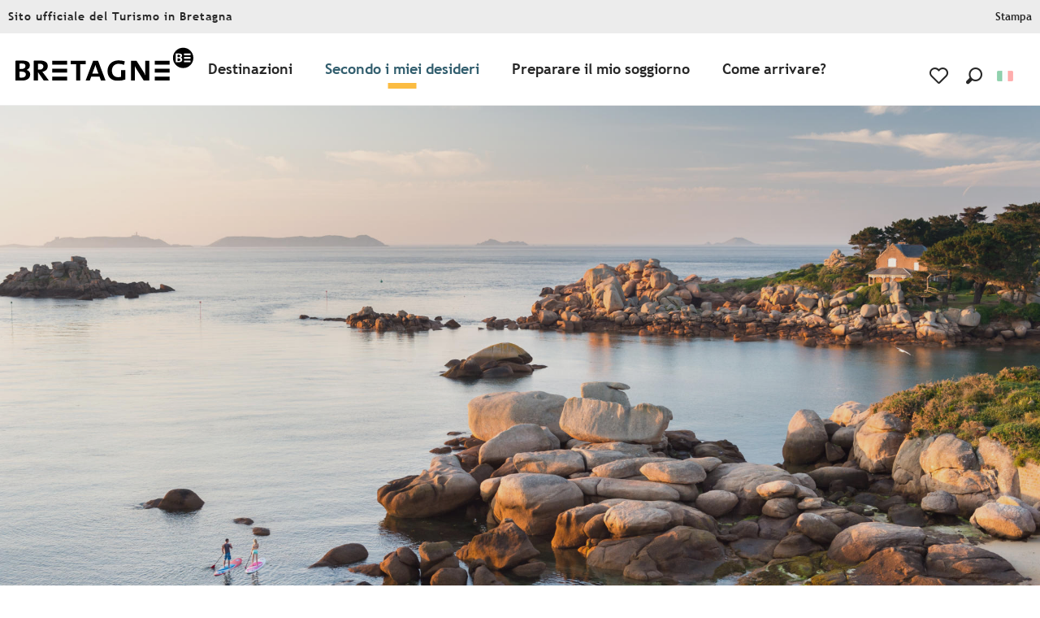

--- FILE ---
content_type: text/html; charset=UTF-8
request_url: https://www.bretagna-vacanze.com/secondo-i-miei-desideri/passeggiate-in-piena-natura/escursioni-e-itinerari/costa-di-granito-rosa/
body_size: 54240
content:
<!doctype html>
<html class="no-js" lang="it-IT"><head><script type="importmap">{"imports":{"jquery":"https:\/\/crtb.cloudly.space\/app\/themes\/woody-theme\/src\/lib\/custom\/jquery@3.7.1.min.mjs","highcharts":"https:\/\/crtb.cloudly.space\/app\/dist\/crt-bretagne\/addons\/woody-library\/static\/lib\/highcharts-12.1.2\/code\/es-modules\/masters\/highcharts.src.js","woody_library_filter":"https:\/\/crtb.cloudly.space\/app\/dist\/crt-bretagne\/addons\/woody-library\/js\/filter.3dd4b7bece.js","woody_library_woody_component":"https:\/\/crtb.cloudly.space\/app\/dist\/crt-bretagne\/addons\/woody-library\/js\/modules\/components\/woody-component.f868fc8be0.mjs","woody_library_woody_controller":"https:\/\/crtb.cloudly.space\/app\/dist\/crt-bretagne\/addons\/woody-library\/js\/modules\/controllers\/woody-controller.2db0174bdc.mjs","woody_library_summary_map_manager":"https:\/\/crtb.cloudly.space\/app\/dist\/crt-bretagne\/addons\/woody-library\/js\/modules\/managers\/summary\/summary-map-manager.84afb4d49a.mjs","woody_library_summary_accordion_manager":"https:\/\/crtb.cloudly.space\/app\/dist\/crt-bretagne\/addons\/woody-library\/js\/modules\/managers\/summary\/summary-accordion-manager.9b68213f2a.mjs","woody_library_interactive_svg_component":"https:\/\/crtb.cloudly.space\/app\/dist\/crt-bretagne\/addons\/woody-library\/js\/modules\/components\/interactive-svg\/interactive-svg-component.88c1dab784.mjs","woody_library_card_uniq_component":"https:\/\/crtb.cloudly.space\/app\/dist\/crt-bretagne\/addons\/woody-library\/js\/modules\/components\/card\/card-uniq-component.c74c472f73.mjs","woody_library_card_toggler_component":"https:\/\/crtb.cloudly.space\/app\/dist\/crt-bretagne\/addons\/woody-library\/js\/modules\/components\/card\/card-toggler-component.ba73258649.mjs","woody_library_card_slider_component":"https:\/\/crtb.cloudly.space\/app\/dist\/crt-bretagne\/addons\/woody-library\/js\/modules\/components\/card\/card-slider-component.f64561b34f.mjs","woody_library_card_map_slider_component":"https:\/\/crtb.cloudly.space\/app\/dist\/crt-bretagne\/addons\/woody-library\/js\/modules\/components\/card\/card-map-slider-component.mjs","woody_library_card_map_manager":"https:\/\/crtb.cloudly.space\/app\/dist\/crt-bretagne\/addons\/woody-library\/js\/modules\/managers\/card\/card-map-manager.aa96fe0af2.mjs","woody_library_summary_controller":"https:\/\/crtb.cloudly.space\/app\/dist\/crt-bretagne\/addons\/woody-library\/js\/modules\/controllers\/summary\/summary-controller.56dc30afe7.mjs","woody_library_focus_controller":"https:\/\/crtb.cloudly.space\/app\/dist\/crt-bretagne\/addons\/woody-library\/js\/modules\/controllers\/focus\/focus-controller.779736d3ae.mjs","woody_library_focus_map_controller":"https:\/\/crtb.cloudly.space\/app\/dist\/crt-bretagne\/addons\/woody-library\/js\/modules\/controllers\/focus\/focus-map-controller.fa756137c4.mjs","woody_library_focus_svg_controller":"https:\/\/crtb.cloudly.space\/app\/dist\/crt-bretagne\/addons\/woody-library\/js\/modules\/controllers\/focus\/focus-svg-controller.e0e66f5917.mjs","woody_library_get_there_link_component":"https:\/\/crtb.cloudly.space\/app\/dist\/crt-bretagne\/addons\/woody-library\/js\/modules\/components\/get-there\/get-there-link-component.236c7b036d.mjs","woody_library_reveal_component":"https:\/\/crtb.cloudly.space\/app\/dist\/crt-bretagne\/addons\/woody-library\/js\/modules\/components\/reveal\/reveal-component.ae2427d122.mjs","woody_addon_touristicmaps_utils":"https:\/\/crtb.cloudly.space\/app\/dist\/crt-bretagne\/addons\/woody-addon-touristicmaps\/js\/utils\/woody-addon-touristicmaps-utils.7b4d5b3788.mjs","woody_addon_touristicmaps_map_manager":"https:\/\/crtb.cloudly.space\/app\/dist\/crt-bretagne\/addons\/woody-addon-touristicmaps\/js\/managers\/woody-addon-touristicmaps-map-manager.edda107722.mjs","woody_addon_touristicmaps_map_component":"https:\/\/crtb.cloudly.space\/app\/dist\/crt-bretagne\/addons\/woody-addon-touristicmaps\/js\/components\/woody-addon-touristicmaps-map-component.3be29cb99e.mjs","woody_addon_touristicmaps_map_control":"https:\/\/crtb.cloudly.space\/app\/dist\/crt-bretagne\/addons\/woody-addon-touristicmaps\/js\/controls\/woody-addon-touristicmaps-map-control.3ad63029a2.mjs","woody_addon_touristicmaps_center_france_map_control":"https:\/\/crtb.cloudly.space\/app\/dist\/crt-bretagne\/addons\/woody-addon-touristicmaps\/js\/controls\/woody-addon-touristicmaps-center-france-map-control.bfd154a095.mjs","woody_addon_touristicmaps_search_city_map_control":"https:\/\/crtb.cloudly.space\/app\/dist\/crt-bretagne\/addons\/woody-addon-touristicmaps\/js\/controls\/woody-addon-touristicmaps-search-city-map-control.c837cfe0f5.mjs","woody_scrollytelling_controller":"https:\/\/crtb.cloudly.space\/app\/dist\/crt-bretagne\/addons\/woody-addon-scrollytelling\/js\/controllers\/woody-scrollytelling-controller.b0b3becd69.mjs","woody_scrollytelling_menu_controller":"https:\/\/crtb.cloudly.space\/app\/dist\/crt-bretagne\/addons\/woody-addon-scrollytelling\/js\/controllers\/woody-scrollytelling-menu-controller.50cfce8b7a.mjs","woody_scrollytelling_group_controller":"https:\/\/crtb.cloudly.space\/app\/dist\/crt-bretagne\/addons\/woody-addon-scrollytelling\/js\/controllers\/woody-scrollytelling-group-controller.893fc29d3a.mjs","woody_hawwwai_itinerary_elevation_chart_component":"https:\/\/crtb.cloudly.space\/app\/dist\/crt-bretagne\/addons\/woody-addon-hawwwai\/js\/components\/woody-hawwwai-itinerary-elevation-chart-component.1b7e9b6c9a.mjs","woody_hawwwai_itinerary_reveal_controller":"https:\/\/crtb.cloudly.space\/app\/dist\/crt-bretagne\/addons\/woody-addon-hawwwai\/js\/controllers\/woody-hawwwai-itinerary-reveal-controller.2d8a9d49dc.mjs","woody_hawwwai_itinerary_reveal_toggler_controller":"https:\/\/crtb.cloudly.space\/app\/dist\/crt-bretagne\/addons\/woody-addon-hawwwai\/js\/controllers\/woody-hawwwai-itinerary-reveal-toggler-controller.26149551a6.mjs","woody_hawwwai_itinerary_pois_controller":"https:\/\/crtb.cloudly.space\/app\/dist\/crt-bretagne\/addons\/woody-addon-hawwwai\/js\/controllers\/woody-hawwwai-itinerary-pois-controller.2dce389938.mjs","woody_lib_utils":"https:\/\/www.bretagna-vacanze.com\/app\/dist\/crt-bretagne\/addons\/woody-lib-utils\/js\/woody-lib-utils.93266841fa.mjs","woody_addon_search_engine_component":"https:\/\/www.bretagna-vacanze.com\/app\/dist\/crt-bretagne\/addons\/woody-addon-search\/js\/components\/woody-addon-search-engine-component.b36f6a3b7b.mjs","woody_addon_search_main":"https:\/\/www.bretagna-vacanze.com\/app\/dist\/crt-bretagne\/addons\/woody-addon-search\/js\/woody-addon-search-main.6ea2fe98ba.mjs","woody_addon_search_engine_input_component":"https:\/\/www.bretagna-vacanze.com\/app\/dist\/crt-bretagne\/addons\/woody-addon-search\/js\/components\/woody-addon-search-engine-input-component.1e6a90e877.mjs","woody_addon_search_engine_input_dropdown_component":"https:\/\/www.bretagna-vacanze.com\/app\/dist\/crt-bretagne\/addons\/woody-addon-search\/js\/components\/woody-addon-search-engine-input-dropdown-component.c7e89a83ab.mjs","woody_addon_search_engine_filters_component":"https:\/\/www.bretagna-vacanze.com\/app\/dist\/crt-bretagne\/addons\/woody-addon-search\/js\/components\/woody-addon-search-engine-filters-component.cc5fa80115.mjs","woody_addon_search_engine_results_component":"https:\/\/www.bretagna-vacanze.com\/app\/dist\/crt-bretagne\/addons\/woody-addon-search\/js\/components\/woody-addon-search-engine-results-component.6af4667b89.mjs","woody_addon_search_data_controller":"https:\/\/www.bretagna-vacanze.com\/app\/dist\/crt-bretagne\/addons\/woody-addon-search\/js\/controllers\/woody-addon-search-data-controller.37ba7a191c.mjs","fuse.js":"https:\/\/www.bretagna-vacanze.com\/app\/dist\/crt-bretagne\/addons\/woody-addon-search\/static\/js\/fuse-v6.4.1\/fuse.esm.min.js","woody_addon_devtools_main":"https:\/\/www.bretagna-vacanze.com\/app\/dist\/crt-bretagne\/addons\/woody-addon-devtools\/js\/woody-addon-devtools-main.5ef617cfdb.mjs","woody_addon_devtools_tools":"https:\/\/www.bretagna-vacanze.com\/app\/dist\/crt-bretagne\/addons\/woody-addon-devtools\/js\/woody-addon-devtools-tools.54d58a68c5.mjs","woody_addon_devtools_color_palette":"https:\/\/www.bretagna-vacanze.com\/app\/dist\/crt-bretagne\/addons\/woody-addon-devtools\/js\/woody-addon-devtools-color-palette.a8a41da40b.mjs","woody_addon_devtools_style_shift":"https:\/\/www.bretagna-vacanze.com\/app\/dist\/crt-bretagne\/addons\/woody-addon-devtools\/js\/woody-addon-devtools-style-shift.c4f6081742.mjs","woody_addon_devtools_fake_touristic_sheet":"https:\/\/www.bretagna-vacanze.com\/app\/dist\/crt-bretagne\/addons\/woody-addon-devtools\/js\/woody-addon-devtools-fake-touristic-sheet.2cb516cd17.mjs","woody_addon_circuits_component":"https:\/\/www.bretagna-vacanze.com\/app\/dist\/crt-bretagne\/addons\/woody-addon-circuits\/js\/components\/woody-addon-circuits-component.4a6e8f9880.mjs","woody_addon_circuits_day_component":"https:\/\/www.bretagna-vacanze.com\/app\/dist\/crt-bretagne\/addons\/woody-addon-circuits\/js\/components\/woody-addon-circuits-day-component.1b03859ec2.mjs","woody_addon_circuits_day_map_manager":"https:\/\/www.bretagna-vacanze.com\/app\/dist\/crt-bretagne\/addons\/woody-addon-circuits\/js\/managers\/woody-addon-circuits-day-map-manager.b4b2246a61.mjs","woody_addon_sncfconnect_sheet":"https:\/\/www.bretagna-vacanze.com\/app\/dist\/crt-bretagne\/addons\/woody-addon-sncfconnect\/js\/woody-addon-sncfconnect-sheet.edd7575589.mjs","woody_addon_favorites_tools":"https:\/\/www.bretagna-vacanze.com\/app\/dist\/crt-bretagne\/addons\/woody-addon-favorites\/js\/woody-addon-favorites-tools.a62982472b.mjs","woody_addon_favorites_btn":"https:\/\/www.bretagna-vacanze.com\/app\/dist\/crt-bretagne\/addons\/woody-addon-favorites\/js\/woody-addon-favorites-btn.371d024552.mjs","woody_addon_favorites_cart":"https:\/\/www.bretagna-vacanze.com\/app\/dist\/crt-bretagne\/addons\/woody-addon-favorites\/js\/woody-addon-favorites-cart.8cde9822f9.mjs","woody_addon_favorites_sections":"https:\/\/www.bretagna-vacanze.com\/app\/dist\/crt-bretagne\/addons\/woody-addon-favorites\/js\/woody-addon-favorites-sections.3f22f9e727.mjs"}}</script><title>Costa di Granito rosa | Tourisme Bretagne</title><script>window.globals={"ancestors":{"chapter1":"Secondo i miei desideri","chapter2":"Passeggiate in piena natura","chapter3":"Escursioni e itinerari","chapter4":"Costa di Granito rosa"},"context":"website","current_lang":"it","current_locale":"it","current_locale_region":"it_IT","env":"prod","languages":["en","fr","it","nl","es","de","ja","zh","br"],"page_type":"basic_page","post_id":547614,"post_image":"https:\/\/www.tourismebretagne.com\/app\/uploads\/crt-bretagne\/2018\/11\/cote-de-granit-rose-6-1920x960-crop-1541673940.jpg","post_title":"Costa di Granito rosa","post_type":"page","post_modified":"2024-09-17 11:42:05+02:00","site_key":"crt-bretagne","tags":{"places":{"destinazioni":["Bretagne Sud - Golfe du Morbihan"],"dipartimenti":["Morbihan"]},"seasons":[],"themes":["Luoghi emblematici","Passeggiate in piena natura"],"targets":[]},"woody_options_pages":{"search_url":443034,"favorites_url":730122},"search":{"api":{"uri":"https:\/\/api.tourism-system.com\/v2\/woody\/search\/it\/v2","args":{"size":15,"threshold":0.5}}},"tmaps":{"url_api":"https:\/\/api.touristicmaps.com\/lib\/mod.mjs","url_api_lazy":"https:\/\/api.touristicmaps.com\/lib\/lazy.mjs"},"hawwwai":{"sheet_options":{"nearby_distance_max":"10000"}},"sncfconnect":{"publisher":"raccourciagency","name":"crt-bretagne","date":"202406"}}</script><script type="text/javascript">window.gdprAppliesGlobally=true;(function(){function a(e){if(!window.frames[e]){if(document.body&&document.body.firstChild){var t=document.body;var n=document.createElement("iframe");n.style.display="none";n.name=e;n.title=e;t.insertBefore(n,t.firstChild)}
else{setTimeout(function(){a(e)},5)}}}function e(n,r,o,c,s){function e(e,t,n,a){if(typeof n!=="function"){return}if(!window[r]){window[r]=[]}var i=false;if(s){i=s(e,t,n)}if(!i){window[r].push({command:e,parameter:t,callback:n,version:a})}}e.stub=true;function t(a){if(!window[n]||window[n].stub!==true){return}if(!a.data){return}
var i=typeof a.data==="string";var e;try{e=i?JSON.parse(a.data):a.data}catch(t){return}if(e[o]){var r=e[o];window[n](r.command,r.parameter,function(e,t){var n={};n[c]={returnValue:e,success:t,callId:r.callId};a.source.postMessage(i?JSON.stringify(n):n,"*")},r.version)}}
if(typeof window[n]!=="function"){window[n]=e;if(window.addEventListener){window.addEventListener("message",t,false)}else{window.attachEvent("onmessage",t)}}}e("__tcfapi","__tcfapiBuffer","__tcfapiCall","__tcfapiReturn");a("__tcfapiLocator");(function(e){
  var t=document.createElement("script");t.id="spcloader";t.type="text/javascript";t.async=true;t.src="https://sdk.privacy-center.org/"+e+"/loader.js?target="+document.location.hostname;t.charset="utf-8";var n=document.getElementsByTagName("script")[0];n.parentNode.insertBefore(t,n)})("308cc29b-871c-4a34-9df4-81d6600ce645")})();</script><script type="text/javascript">document.addEventListener("DOMContentLoaded",function(){document.querySelectorAll("a[href=\'#consentframework\'],a[href=\'#cmp\']").forEach(function(e){e.setAttribute("href","javascript:Didomi.preferences.show();")})});</script><link rel="preconnect" href="https://fonts.gstatic.com" crossorigin><link rel="preconnect" href="https://fonts.googleapis.com" crossorigin><link rel="preconnect" href="https://www.googletagmanager.com" crossorigin><link rel="preconnect" href="https://woody.cloudly.space" crossorigin><link rel="preconnect" href="https://api.cloudly.space" crossorigin><script>window.dataLayer=window.dataLayer?window.dataLayer:[];window.dataLayer.push({"event":"globals","data":{"env":"prod","site_key":"crt-bretagne","page":{"id_page":547614,"name":"Costa di Granito rosa","page_type":"basic_page","tags":{"places":{"destinazioni":["Bretagne Sud - Golfe du Morbihan"],"dipartimenti":["Morbihan"]},"seasons":[],"themes":["Luoghi emblematici","Passeggiate in piena natura"],"targets":[]}},"lang":"it"}});</script><script>(function(w,d,s,l,i) { w[l]=w[l]||[]; w[l].push({ 'gtm.start': new Date().getTime(),event: 'gtm.js' }); var f=d.getElementsByTagName(s)[0], j=d.createElement(s),dl=l!='dataLayer'? '&l='+l:''; j.async=true; j.src='https://www.googletagmanager.com/gtm.js?id='+i+dl; f.parentNode.insertBefore(j,f); })(window,document,'script','dataLayer','GTM-5Z3S26K');</script><link rel="canonical" href="https://www.bretagna-vacanze.com/secondo-i-miei-desideri/passeggiate-in-piena-natura/escursioni-e-itinerari/costa-di-granito-rosa/"/><meta charset="UTF-8"/><meta http-equiv="X-UA-Compatible" content="IE=edge"/><meta name="generator" content="Raccourci Agency - WP"/><meta name="viewport" content="width=device-width,initial-scale=1"/><meta name="robots" content="max-snippet:-1, max-image-preview:large, max-video-preview:-1"/><meta property="og:type" content="website"/><meta property="og:url" content="https://www.bretagna-vacanze.com/secondo-i-miei-desideri/passeggiate-in-piena-natura/escursioni-e-itinerari/costa-di-granito-rosa/"/><meta name="twitter:card" content="summary_large_image"/><meta property="og:image" content="https://crtb.cloudly.space/app/uploads/crt-bretagne/2018/11/cote-de-granit-rose-6-1920x960-crop-1541673940.jpg"/><meta property="twitter:image" content="https://crtb.cloudly.space/app/uploads/crt-bretagne/2018/11/cote-de-granit-rose-6-1920x960-crop-1541673940.jpg"/><meta property="og:site_name" content="Tourisme Bretagne"/><meta property="og:locale" content="it_IT"/><meta property="og:locale:alternate" content="en_GB"/><meta property="og:locale:alternate" content="fr_FR"/><meta property="og:locale:alternate" content="nl_NL"/><meta property="og:locale:alternate" content="es_ES"/><meta property="og:locale:alternate" content="de_DE"/><meta property="og:locale:alternate" content="ja_JA"/><meta property="og:locale:alternate" content="zh_CN"/><meta property="og:locale:alternate" content="br_BR"/><meta name="description" content="A nord di Lannion, la Costa di Granito rosa è famosa per le sue rocce colorate dalle forme poetiche. Paradiso degli uccelli e dei camminatori, scolpisce"/><meta property="og:title" content="Costa di Granito rosa | Tourisme Bretagne"/><meta property="og:description" content="A nord di Lannion, la Costa di Granito rosa è famosa per le sue rocce colorate dalle forme poetiche. Paradiso degli uccelli e dei camminatori, scolpisce"/><meta name="twitter:title" content="Costa di Granito rosa | Tourisme Bretagne"/><meta name="twitter:description" content="A nord di Lannion, la Costa di Granito rosa è famosa per le sue rocce colorate dalle forme poetiche. Paradiso degli uccelli e dei camminatori, scolpisce"/><script type="application/ld+json" class="woody-schema-graph">{"@context":"https:\/\/schema.org","@graph":[{"@type":"WebSite","url":"https:\/\/www.bretagna-vacanze.com","name":"Tourisme Bretagne","description":"Site officiel du Comit\u00e9 R\u00e9gional du Tourisme de la Bretagne. Retrouvez toutes les informations dont vous avez besoin pour pr\u00e9parer vos prochaines vacances ou votre prochain week-end : exp\u00e9riences bretonnes, territoire, histoire, patrimoine, etc.","potentialAction":[{"@type":"SearchAction","target":"https:\/\/www.bretagna-vacanze.com\/cerca\/?query={search_term_string}","query-input":"required name=search_term_string"}]},{"@type":"WebPage","url":"https:\/\/www.bretagna-vacanze.com\/secondo-i-miei-desideri\/passeggiate-in-piena-natura\/escursioni-e-itinerari\/costa-di-granito-rosa\/","headline":"Costa di Granito rosa | Tourisme Bretagne","inLanguage":"it-IT","datePublished":"2018-11-07 16:55:52","dateModified":"2024-09-17 09:42:05","description":"A nord di Lannion, la Costa di Granito rosa \u00e8 famosa per le sue rocce colorate dalle forme poetiche. Paradiso degli uccelli e dei camminatori, scolpisce","image":["https:\/\/www.tourismebretagne.com\/app\/uploads\/crt-bretagne\/2018\/11\/cote-de-granit-rose-6-1920x960-crop-1541673940.jpg"]}]}</script><style>img:is([sizes="auto" i], [sizes^="auto," i]) { contain-intrinsic-size: 3000px 1500px }</style><link rel="alternate" href="https://www.brittanytourism.com/matching-what-i-want/outdoor-and-nature-activities/the-most-beautiful-areas-to-explore/the-pink-granite-coast/" hreflang="en" /><link rel="alternate" href="https://www.tourismebretagne.com/selon-mes-envies/balades-en-pleine-nature/les-plus-belles-balades-en-bretagne/la-cote-de-granit-rose/" hreflang="fr" /><link rel="alternate" href="https://www.bretagna-vacanze.com/secondo-i-miei-desideri/passeggiate-in-piena-natura/escursioni-e-itinerari/costa-di-granito-rosa/" hreflang="it" /><link rel="alternate" href="https://www.bretagne-vakantie.com/hier-heb-ik-zin-in/tochten-in-de-natuur/de-mooiste-tochten-in-bretagne/roze-granietkust/" hreflang="nl" /><link rel="alternate" href="https://www.vacaciones-bretana.com/ideas-y-consejos/paseos-inmersos-en-la-naturaleza/los-paseos-mas-bellos/la-costa-de-granito-rosa/" hreflang="es" /><link rel="alternate" href="https://www.bretagne-reisen.de/darauf-habe-ich-lust/ausfluege-in-die-natur/die-schoensten-ausflugsziele/die-rosa-granit-kueste/" hreflang="de" /><link rel='preload' as='style' onload='this.onload=null;this.rel="stylesheet"' id='addon-search-stylesheet-css' href='https://crtb.cloudly.space/app/dist/crt-bretagne/addons/woody-addon-search/css/woody-addon-search.ebc1661509.css?ver=3.1.22' media='screen' /><noscript><link rel='stylesheet' id='addon-search-stylesheet-css' href='https://crtb.cloudly.space/app/dist/crt-bretagne/addons/woody-addon-search/css/woody-addon-search.ebc1661509.css?ver=3.1.22' media='screen' /></noscript><link rel='preload' as='style' onload='this.onload=null;this.rel="stylesheet"' id='addon-touristicmaps-stylesheet-css' href='https://crtb.cloudly.space/app/dist/crt-bretagne/addons/woody-addon-touristicmaps/css/woody-addon-touristicmaps.42aea2a6d2.css?ver=2.0.17' media='all' /><noscript><link rel='stylesheet' id='addon-touristicmaps-stylesheet-css' href='https://crtb.cloudly.space/app/dist/crt-bretagne/addons/woody-addon-touristicmaps/css/woody-addon-touristicmaps.42aea2a6d2.css?ver=2.0.17' media='all' /></noscript><link rel='preload' as='style' onload='this.onload=null;this.rel="stylesheet"' id='addon-scrollytelling-stylesheet-css' href='https://crtb.cloudly.space/app/dist/crt-bretagne/addons/woody-addon-scrollytelling/css/woody-addon-scrollytelling.ee9d3e51fb.css?ver=1.0.31' media='all' /><noscript><link rel='stylesheet' id='addon-scrollytelling-stylesheet-css' href='https://crtb.cloudly.space/app/dist/crt-bretagne/addons/woody-addon-scrollytelling/css/woody-addon-scrollytelling.ee9d3e51fb.css?ver=1.0.31' media='all' /></noscript><link rel='preload' as='style' onload='this.onload=null;this.rel="stylesheet"' id='addon-hawwwai-stylesheet-css' href='https://crtb.cloudly.space/app/dist/crt-bretagne/addons/woody-addon-hawwwai/css/front/woody-addon-hawwwai.ebf78ef83d.css?ver=3.4.68' media='all' /><noscript><link rel='stylesheet' id='addon-hawwwai-stylesheet-css' href='https://crtb.cloudly.space/app/dist/crt-bretagne/addons/woody-addon-hawwwai/css/front/woody-addon-hawwwai.ebf78ef83d.css?ver=3.4.68' media='all' /></noscript><link rel='preload' as='style' onload='this.onload=null;this.rel="stylesheet"' id='addon-hawwwai-stylesheet-iti-css' href='https://crtb.cloudly.space/app/dist/crt-bretagne/addons/woody-addon-hawwwai/css/front/woody-addon-hawwwai-iti.551a3c1b6d.css?ver=3.4.68' media='all' /><noscript><link rel='stylesheet' id='addon-hawwwai-stylesheet-iti-css' href='https://crtb.cloudly.space/app/dist/crt-bretagne/addons/woody-addon-hawwwai/css/front/woody-addon-hawwwai-iti.551a3c1b6d.css?ver=3.4.68' media='all' /></noscript><link rel='preload' as='style' onload='this.onload=null;this.rel="stylesheet"' id='google-font-lato300400900-css' href='https://fonts.googleapis.com/css?family=Lato:300,400,900' media='all' /><noscript><link rel='stylesheet' id='google-font-lato300400900-css' href='https://fonts.googleapis.com/css?family=Lato:300,400,900' media='all' /></noscript><link rel='stylesheet' id='main-stylesheet-chunk-0-css' href='https://crtb.cloudly.space/app/dist/crt-bretagne/css/main_chunk_1.56d0dfd630.css' media='screen' /><link rel='stylesheet' id='main-stylesheet-chunk-1-css' href='https://crtb.cloudly.space/app/dist/crt-bretagne/css/main_chunk_2.25dc3da0aa.css' media='screen' /><link rel='stylesheet' id='main-stylesheet-chunk-2-css' href='https://crtb.cloudly.space/app/dist/crt-bretagne/css/main_chunk_3.60ea58ef0c.css' media='screen' /><link rel='preload' as='style' onload='this.onload=null;this.rel="stylesheet"' id='wicon-stylesheet-css' href='https://crtb.cloudly.space/app/dist/crt-bretagne/css/wicon.c5833464fa.css' media='screen' /><noscript><link rel='stylesheet' id='wicon-stylesheet-css' href='https://crtb.cloudly.space/app/dist/crt-bretagne/css/wicon.c5833464fa.css' media='screen' /></noscript><link rel='stylesheet' id='print-stylesheet-css' href='https://crtb.cloudly.space/app/dist/crt-bretagne/css/print.f6f47df82d.css' media='print' /><script defer src="https://crtb.cloudly.space/app/dist/crt-bretagne/addons/woody-addon-search/js/woody-addon-search.3155b7e4dc.js?ver=3.1.22" id="addon-search-javascripts-js"></script><script defer src="https://crtb.cloudly.space/app/themes/woody-theme/src/js/static/obf.min.js?ver=2.3.146" id="obf-js"></script><script defer src="https://crtb.cloudly.space/app/dist/crt-bretagne/addons/woody-addon-eskalad/js/events/eskalad.c2bde38840.js?ver=6.3.3" id="woody-addon-eskalad-js"></script><script defer src="https://crtb.cloudly.space/app/dist/crt-bretagne/addons/woody-addon-eskalad/js/events/eskalad-page.5d2af865c3.js?ver=6.3.3" id="woody-addon-eskalad-page-js"></script><script id="jquery-js-before">
window.siteConfig = {"site_key":"crt-bretagne","login":"public_crt-bretagne_website","password":"9f0e9a905efddb415823e16d3daaadd1","token":"MWFmNTM1OTkyOWMwOlFSUUVXVnBXWmxwQVRVNVNRd1FTVkZSYlhHWkZYQUZEV0JVRDpDQWRXVUFwVUFBa0hYQVZVVlFOU0JBWU5Dd3BYQ0ZWVUFnVUhWRkpSWFFnPQ==","mapProviderKeys":{"otmKey":"e6804ba2159d94f897aeefb96a23bd62ebcb20bf5e2b7c681b7fe3fe3fa514ce","gmKey":"AIzaSyB8Fozhi1FKU8oWYJROw8_FgOCbn3wdrhs"},"api_url":"https:\/\/api.tourism-system.com","api_render_url":"https:\/\/api.tourism-system.com","current_lang":"it","current_season":null,"languages":["en","fr","it","nl","es","de","ja","zh","br"]};
window.useLeafletLibrary=1;window.DrupalAngularConfig=window.DrupalAngularConfig || {};window.DrupalAngularConfig.mapProviderKeys={"otmKey":"e6804ba2159d94f897aeefb96a23bd62ebcb20bf5e2b7c681b7fe3fe3fa514ce","gmKey":"AIzaSyB8Fozhi1FKU8oWYJROw8_FgOCbn3wdrhs"};
</script><script type="module" src="https://crtb.cloudly.space/app/themes/woody-theme/src/lib/custom/jquery@3.7.1.min.mjs" id="jquery-js"></script><script defer src="https://crtb.cloudly.space/app/themes/woody-theme/src/lib/custom/moment-with-locales@2.22.2.min.js" id="jsdelivr_moment-js"></script><script id="woody-addon-hawwwai-sheet-js-extra">
var __hw = {"SECTIONS.TOURISM.SHEET.PERIODS.TODAY":"Oggi","SECTIONS.TOURISM.SHEET.PERIODS.HAPPENING":"A lieu","SECTIONS.TOURISM.SHEET.PERIODS.ENDED":"Finito","SECTIONS.TOURISM.SHEET.PERIODS.ENDED_FOR_TODAY":"Finito per oggi","SECTIONS.TOURISM.SHEET.PERIODS.FROM_TODAY":"A partire da oggi","SECTIONS.TOURISM.SHEET.PERIODS.FROM":"Dal","SECTIONS.TOURISM.SHEET.PERIODS.UNTIL_TODAY":"Fino ad oggi","SECTIONS.TOURISM.SHEET.PERIODS.TO":"fino a","SECTIONS.TOURISM.SHEET.PERIODS.UNTIL":"al","SECTIONS.TOURISM.SHEET.PERIODS.UNTIL_LONG":"fino al","SECTIONS.TOURISM.SHEET.PERIODS.ON":"Il","SECTIONS.TOURISM.SHEET.PERIODS.OPENED":"Aperto","SECTIONS.TOURISM.SHEET.PERIODS.CLOSED":"Chiuso","SECTIONS.TOURISM.SHEET.PERIODS.CLOSEDFORTODAY":"Chiuso per oggi","SECTIONS.TOURISM.SHEET.PERIODS.UNDEFINED":"Orari variabili","SECTIONS.TOURISM.SHEET.PERIODS.NOW":"Ha luogo","GLOBAL.TIMES.TO":"a"};
</script><script type="module" src="https://crtb.cloudly.space/app/dist/crt-bretagne/addons/woody-addon-hawwwai/js/woody-addon-hawwwai-sheet.f7ad0ea1ed.mjs?ver=3.4.68" id="woody-addon-hawwwai-sheet-js"></script><script type="module" src="https://crtb.cloudly.space/app/dist/crt-bretagne/addons/woody-addon-sncfconnect/js/woody-addon-sncfconnect.d1b379caef.mjs?ver=1.0.7" id="addon-sncfconnect-javascripts-js"></script><script type="module" src="https://crtb.cloudly.space/app/dist/crt-bretagne/addons/woody-addon-favorites/js/woody-addon-favorites.f71ed91762.mjs" id="addon-favorites-javascripts-js"></script><script defer src="https://crtb.cloudly.space/app/themes/woody-theme/src/lib/npm/swiper/dist/js/swiper.min.js?ver=4.5.1" id="jsdelivr_swiper-js"></script><script defer src="https://crtb.cloudly.space/app/themes/woody-theme/src/lib/npm/flatpickr/dist/flatpickr.min.js?ver=4.5.7" id="jsdelivr_flatpickr-js"></script><script defer src="https://crtb.cloudly.space/app/themes/woody-theme/src/lib/npm/flatpickr/dist/l10n/it.js?ver=4.5.7" id="jsdelivr_flatpickr_l10n-js"></script><script defer src="https://crtb.cloudly.space/app/themes/woody-theme/src/lib/custom/nouislider@10.1.0.min.js" id="jsdelivr_nouislider-js"></script><script defer src="https://crtb.cloudly.space/app/themes/woody-theme/src/lib/custom/lazysizes@4.1.2.min.js" id="jsdelivr_lazysizes-js"></script><script defer src="https://crtb.cloudly.space/app/themes/woody-theme/src/lib/custom/moment-timezone-with-data.min.js" id="jsdelivr_moment_tz-js"></script><script defer src="https://crtb.cloudly.space/app/themes/woody-theme/src/lib/custom/js.cookie@2.2.1.min.js" id="jsdelivr_jscookie-js"></script><script defer src="https://crtb.cloudly.space/app/themes/woody-theme/src/lib/custom/rellax@1.10.1.min.js" id="jsdelivr_rellax-js"></script><script defer src="https://crtb.cloudly.space/app/themes/woody-theme/src/lib/custom/iframeResizer@4.3.7.min.js?ver=4.3.7" id="jsdelivr_iframeresizer-js"></script><script defer src="https://crtb.cloudly.space/app/themes/woody-theme/src/lib/npm/plyr/dist/plyr.min.js?ver=3.6.8" id="jsdelivr_plyr-js"></script><script defer src="https://crtb.cloudly.space/wp/wp-includes/js/dist/hooks.min.js?ver=4d63a3d491d11ffd8ac6" id="wp-hooks-js"></script><script defer src="https://crtb.cloudly.space/wp/wp-includes/js/dist/i18n.min.js?ver=5e580eb46a90c2b997e6" id="wp-i18n-js"></script><script defer src="https://crtb.cloudly.space/app/themes/woody-theme/src/js/static/i18n-ltr.min.js?ver=2.3.146" id="wp-i18n-ltr-js"></script><script id="main-modules-js-extra">
var WoodyMainJsModules = {"jquery":{"path":"https:\/\/www.bretagna-vacanze.com\/app\/themes\/woody-theme\/src\/lib\/custom\/jquery@3.7.1.min.mjs"},"highcharts":{"path":"https:\/\/www.bretagna-vacanze.com\/app\/dist\/crt-bretagne\/addons\/woody-library\/static\/lib\/highcharts-12.1.2\/code\/es-modules\/masters\/highcharts.src.js"},"woody_library_filter":{"path":"https:\/\/www.bretagna-vacanze.com\/app\/dist\/crt-bretagne\/addons\/woody-library\/js\/filter.3dd4b7bece.js"},"woody_library_woody_component":{"path":"https:\/\/www.bretagna-vacanze.com\/app\/dist\/crt-bretagne\/addons\/woody-library\/js\/modules\/components\/woody-component.f868fc8be0.mjs"},"woody_library_woody_controller":{"path":"https:\/\/www.bretagna-vacanze.com\/app\/dist\/crt-bretagne\/addons\/woody-library\/js\/modules\/controllers\/woody-controller.2db0174bdc.mjs"},"woody_library_summary_map_manager":{"path":"https:\/\/www.bretagna-vacanze.com\/app\/dist\/crt-bretagne\/addons\/woody-library\/js\/modules\/managers\/summary\/summary-map-manager.84afb4d49a.mjs"},"woody_library_summary_accordion_manager":{"path":"https:\/\/www.bretagna-vacanze.com\/app\/dist\/crt-bretagne\/addons\/woody-library\/js\/modules\/managers\/summary\/summary-accordion-manager.9b68213f2a.mjs"},"woody_library_interactive_svg_component":{"path":"https:\/\/www.bretagna-vacanze.com\/app\/dist\/crt-bretagne\/addons\/woody-library\/js\/modules\/components\/interactive-svg\/interactive-svg-component.88c1dab784.mjs","component":"woody-interactive-svg"},"woody_library_card_uniq_component":{"path":"https:\/\/www.bretagna-vacanze.com\/app\/dist\/crt-bretagne\/addons\/woody-library\/js\/modules\/components\/card\/card-uniq-component.c74c472f73.mjs","component":"woody-card-uniq"},"woody_library_card_toggler_component":{"path":"https:\/\/www.bretagna-vacanze.com\/app\/dist\/crt-bretagne\/addons\/woody-library\/js\/modules\/components\/card\/card-toggler-component.ba73258649.mjs","component":"woody-card-toggler"},"woody_library_card_slider_component":{"path":"https:\/\/www.bretagna-vacanze.com\/app\/dist\/crt-bretagne\/addons\/woody-library\/js\/modules\/components\/card\/card-slider-component.f64561b34f.mjs","component":"woody-card-slider"},"woody_library_card_map_slider_component":{"path":"https:\/\/www.bretagna-vacanze.com\/app\/dist\/crt-bretagne\/addons\/woody-library\/js\/modules\/components\/card\/card-map-slider-component.mjs","component":"woody-card-map-slider"},"woody_library_card_map_manager":{"path":"https:\/\/www.bretagna-vacanze.com\/app\/dist\/crt-bretagne\/addons\/woody-library\/js\/modules\/managers\/card\/card-map-manager.aa96fe0af2.mjs"},"woody_library_summary_controller":{"path":"https:\/\/www.bretagna-vacanze.com\/app\/dist\/crt-bretagne\/addons\/woody-library\/js\/modules\/controllers\/summary\/summary-controller.56dc30afe7.mjs","controller":"woody_library_summary_controller"},"woody_library_focus_controller":{"path":"https:\/\/www.bretagna-vacanze.com\/app\/dist\/crt-bretagne\/addons\/woody-library\/js\/modules\/controllers\/focus\/focus-controller.779736d3ae.mjs","controller":"woody_library_focus_controller"},"woody_library_focus_map_controller":{"path":"https:\/\/www.bretagna-vacanze.com\/app\/dist\/crt-bretagne\/addons\/woody-library\/js\/modules\/controllers\/focus\/focus-map-controller.fa756137c4.mjs","controller":"woody_library_focus_map_controller"},"woody_library_focus_svg_controller":{"path":"https:\/\/www.bretagna-vacanze.com\/app\/dist\/crt-bretagne\/addons\/woody-library\/js\/modules\/controllers\/focus\/focus-svg-controller.e0e66f5917.mjs","controller":"woody_library_focus_svg_controller"},"woody_library_get_there_link_component":{"path":"https:\/\/www.bretagna-vacanze.com\/app\/dist\/crt-bretagne\/addons\/woody-library\/js\/modules\/components\/get-there\/get-there-link-component.236c7b036d.mjs","component":"woody-get-there-link"},"woody_library_reveal_component":{"path":"https:\/\/www.bretagna-vacanze.com\/app\/dist\/crt-bretagne\/addons\/woody-library\/js\/modules\/components\/reveal\/reveal-component.ae2427d122.mjs","component":"woody-reveal"},"woody_addon_touristicmaps_utils":{"path":"https:\/\/www.bretagna-vacanze.com\/app\/dist\/crt-bretagne\/addons\/woody-addon-touristicmaps\/js\/utils\/woody-addon-touristicmaps-utils.7b4d5b3788.mjs"},"woody_addon_touristicmaps_map_manager":{"path":"https:\/\/www.bretagna-vacanze.com\/app\/dist\/crt-bretagne\/addons\/woody-addon-touristicmaps\/js\/managers\/woody-addon-touristicmaps-map-manager.edda107722.mjs"},"woody_addon_touristicmaps_map_component":{"path":"https:\/\/www.bretagna-vacanze.com\/app\/dist\/crt-bretagne\/addons\/woody-addon-touristicmaps\/js\/components\/woody-addon-touristicmaps-map-component.3be29cb99e.mjs","component":"woody-map"},"woody_addon_touristicmaps_map_control":{"path":"https:\/\/www.bretagna-vacanze.com\/app\/dist\/crt-bretagne\/addons\/woody-addon-touristicmaps\/js\/controls\/woody-addon-touristicmaps-map-control.3ad63029a2.mjs"},"woody_addon_touristicmaps_center_france_map_control":{"path":"https:\/\/www.bretagna-vacanze.com\/app\/dist\/crt-bretagne\/addons\/woody-addon-touristicmaps\/js\/controls\/woody-addon-touristicmaps-center-france-map-control.bfd154a095.mjs"},"woody_addon_touristicmaps_search_city_map_control":{"path":"https:\/\/www.bretagna-vacanze.com\/app\/dist\/crt-bretagne\/addons\/woody-addon-touristicmaps\/js\/controls\/woody-addon-touristicmaps-search-city-map-control.c837cfe0f5.mjs"},"woody_scrollytelling_controller":{"path":"https:\/\/www.bretagna-vacanze.com\/app\/dist\/crt-bretagne\/addons\/woody-addon-scrollytelling\/js\/controllers\/woody-scrollytelling-controller.b0b3becd69.mjs","controller":"woody_scrollytelling_controller"},"woody_scrollytelling_menu_controller":{"path":"https:\/\/www.bretagna-vacanze.com\/app\/dist\/crt-bretagne\/addons\/woody-addon-scrollytelling\/js\/controllers\/woody-scrollytelling-menu-controller.50cfce8b7a.mjs","controller":"woody_scrollytelling_menu_controller"},"woody_scrollytelling_group_controller":{"path":"https:\/\/www.bretagna-vacanze.com\/app\/dist\/crt-bretagne\/addons\/woody-addon-scrollytelling\/js\/controllers\/woody-scrollytelling-group-controller.893fc29d3a.mjs","controller":"woody_scrollytelling_group_controller"},"woody_hawwwai_itinerary_elevation_chart_component":{"path":"https:\/\/www.bretagna-vacanze.com\/app\/dist\/crt-bretagne\/addons\/woody-addon-hawwwai\/js\/components\/woody-hawwwai-itinerary-elevation-chart-component.1b7e9b6c9a.mjs","component":"woody-hawwwai-itinerary-elevation-chart"},"woody_hawwwai_itinerary_reveal_controller":{"path":"https:\/\/www.bretagna-vacanze.com\/app\/dist\/crt-bretagne\/addons\/woody-addon-hawwwai\/js\/controllers\/woody-hawwwai-itinerary-reveal-controller.2d8a9d49dc.mjs","controller":"woody_hawwwai_itinerary_reveal_controller"},"woody_hawwwai_itinerary_reveal_toggler_controller":{"path":"https:\/\/www.bretagna-vacanze.com\/app\/dist\/crt-bretagne\/addons\/woody-addon-hawwwai\/js\/controllers\/woody-hawwwai-itinerary-reveal-toggler-controller.26149551a6.mjs","controller":"woody_hawwwai_itinerary_reveal_toggler_controller"},"woody_hawwwai_itinerary_pois_controller":{"path":"https:\/\/www.bretagna-vacanze.com\/app\/dist\/crt-bretagne\/addons\/woody-addon-hawwwai\/js\/controllers\/woody-hawwwai-itinerary-pois-controller.2dce389938.mjs","controller":"woody_hawwwai_itinerary_pois_controller"}};
</script><script type="module" src="https://crtb.cloudly.space/app/dist/crt-bretagne/addons/woody-library/js/modules/main.9a249a7be1.mjs" id="main-modules-js"></script><script type="module" src="https://crtb.cloudly.space/app/dist/crt-bretagne/js/main.87c0be32e7.mjs" id="main-javascripts-js"></script><link rel="https://api.w.org/" href="https://www.bretagna-vacanze.com/wp-json/" /><link rel="alternate" title="JSON" type="application/json" href="https://www.bretagna-vacanze.com/wp-json/wp/v2/pages/547614" /><link rel="icon" type="image/x-icon" href="https://crtb.cloudly.space/app/dist/crt-bretagne/favicon/favicon/favicon.e9ea6a39e2.ico"><link rel="icon" type="image/png" sizes="16x16" href="https://crtb.cloudly.space/app/dist/crt-bretagne/favicon/favicon/favicon-16x16.ae9d63ded3.png"><link rel="icon" type="image/png" sizes="32x32" href="https://crtb.cloudly.space/app/dist/crt-bretagne/favicon/favicon/favicon-32x32.a1e1ea8919.png"><link rel="icon" type="image/png" sizes="48x48" href="https://crtb.cloudly.space/app/dist/crt-bretagne/favicon/favicon/favicon-48x48.6101e84b0a.png"><link rel="apple-touch-icon" sizes="57x57" href="https://crtb.cloudly.space/app/dist/crt-bretagne/favicon/favicon/apple-touch-icon-57x57.ae6b7b54bf.png"><link rel="apple-touch-icon" sizes="60x60" href="https://crtb.cloudly.space/app/dist/crt-bretagne/favicon/favicon/apple-touch-icon-60x60.0a4a766975.png"><link rel="apple-touch-icon" sizes="72x72" href="https://crtb.cloudly.space/app/dist/crt-bretagne/favicon/favicon/apple-touch-icon-72x72.fc4e6564fd.png"><link rel="apple-touch-icon" sizes="76x76" href="https://crtb.cloudly.space/app/dist/crt-bretagne/favicon/favicon/apple-touch-icon-76x76.28c0cac7cd.png"><link rel="apple-touch-icon" sizes="114x114" href="https://crtb.cloudly.space/app/dist/crt-bretagne/favicon/favicon/apple-touch-icon-114x114.0ac7d35dd3.png"><link rel="apple-touch-icon" sizes="120x120" href="https://crtb.cloudly.space/app/dist/crt-bretagne/favicon/favicon/apple-touch-icon-120x120.1756bd48f1.png"><link rel="apple-touch-icon" sizes="144x144" href="https://crtb.cloudly.space/app/dist/crt-bretagne/favicon/favicon/apple-touch-icon-144x144.a905b5d9d1.png"><link rel="apple-touch-icon" sizes="152x152" href="https://crtb.cloudly.space/app/dist/crt-bretagne/favicon/favicon/apple-touch-icon-152x152.d9c3f1a7ce.png"><link rel="apple-touch-icon" sizes="167x167" href="https://crtb.cloudly.space/app/dist/crt-bretagne/favicon/favicon/apple-touch-icon-167x167.7d4499c0ef.png"><link rel="apple-touch-icon" sizes="180x180" href="https://crtb.cloudly.space/app/dist/crt-bretagne/favicon/favicon/apple-touch-icon-180x180.5988859ed4.png"><link rel="apple-touch-icon" sizes="1024x1024" href="https://crtb.cloudly.space/app/dist/crt-bretagne/favicon/favicon/apple-touch-icon-1024x1024.1becc51c0a.png"></head><body class="wp-singular page-template-default page page-id-547614 page-child parent-pageid-547479 wp-theme-woody-theme wp-child-theme-crt-bretagne prod woodypage-basic_page has-hero has-blocks-hero-tpl_01">
            <noscript><iframe src="https://www.googletagmanager.com/ns.html?id=GTM-5Z3S26K" height="0" width="0" style="display:none;visibility:hidden"></iframe></noscript>
        
            
    
    <div class="main-wrapper flex-container flex-dir-column">
                                <div class="woody-component-headnavs">
    
    <a href="#" class="screen-reader-text skip-link woody-component-button primary normal" aria-label="Aller directement au contenu principal de la page">
     <span class="button-label"> Aller au contenu principal</span>
    </a>

    
                        <ul class="tools list-unstyled flex-container align-middle">
                                                                                        <li class="favorites-message">
                                                                    <span>Facilitatevi la vita: aggiungete ai preferiti le pagine che visitate di più.</span>
                                                            </li>
                                                                                                <li class="newsletter-mobile">
                                                                    
                                                            </li>
                                                                                                                                <li class="favorites-tool"><div class="woody-component-favorites-block tpl_01">
            <a class="woody-favorites-cart" href="https://www.bretagna-vacanze.com/i-miei-preferiti/" data-favtarget="https://www.bretagna-vacanze.com/i-miei-preferiti/" title="Favoris" data-label="Favoris">
                                    <div>
                <i class="wicon wicon-060-favoris" aria-hidden="true"></i>
                <span class="show-for-sr">Voir les favoris</span>
                <span class="counter is-empty"></span>
            </div>
                </a>
    </div>
</li>
                                                    <li class="search-tool"><div class="search-toggler-wrapper woody-component-esSearch-block">
    <span role="button" aria-label="Ricerca" class="esSearch-button results-toggler" data-label="Ricerca" title="Ricerca" tabindex="0">
        <span class="wicon wicon-053-loupe-par-defaut search-icon"></span>
        <span class="button-label" data-label="Ricerca"></span>
    </span>
</div>
</li>
                                                    <li class="lang_switcher-tool"><div class="woody-lang_switcher woody-lang_switcher-reveal tpl_01 flags medium" data-label="Lingua" role="button" aria-label="Choix de la langue"><div class="lang_switcher-button" data-label="Lingua"  tabindex="0"><div class="it" data-lang="it">it</div></div></div></li>
                                            </ul>
            
    <div class="top-header flex-container align-justify align-middle wrap">
    <div class="left-side flex-container">
        <span>Sito ufficiale del Turismo in Bretagna</span>
    </div>
            <div class="right-side flex-container">
            <ul class="menu list-unstyled">
                                    <li class="menu-item">
                        <a class="menu-link" href="https://www.bretagna-vacanze.com/stampa/" target="_self">Stampa</a>
                    </li>
                            </ul>
        </div>
    </div>


            <header role="banner" class="woody-component-header tpl_01 site-header" data-click-open="true" data-disable-hover="true" data-dropdown-menu="data-dropdown-menu" data-sticky-container="data-sticky-container">
    <div class="main-menu-wrapper">
        <nav class="top-bar title-bar" id="main-menu" role="navigation">
            <ul class="menu dropdown horizontal align-center align-middle fullwidth-dropdowns">
                                    <li class="is-brand-logo isAbs">
                                                        <a class="menuLogo" href="https://www.bretagna-vacanze.com/" target="_self" data-post-id="393588">
                                                                                                    <span class="no-visible-text menu-logo-site-name isAbs">Tourisme Bretagne</span>
                                    <span class="brand-logo"><svg viewBox="0 0 616.66 146.41" xmlns="http://www.w3.org/2000/svg"><path d="m41.25 108.78v-.13c7.13-2.78 11.23-8.44 11.23-15.44 0-10.3-7.13-16.76-24.82-16.76-9.11 0-18.75.26-25.22.26v68.64c9.37.13 17.57.27 22.31.27 22.71 0 28.92-11.89 28.92-21.39 0-7.39-4.1-13.47-12.42-15.45zm-24.55-22.16c2.52 0 5.54-.14 8.18-.14 9.63 0 12.54 3.69 12.54 8.84 0 6.87-5.94 10.16-15.31 10.16-.91 0-3.17 0-5.41-.13zm8.05 48.7a44.17 44.17 0 0 1 -8-.53v-20.07c1.72-.13 4.62-.13 6.08-.13 9.5 0 15.83 2.64 15.83 9.9-.05 6.34-4.4 10.83-13.91 10.83z"/><path d="m95.51 115c11-1.71 18.75-8.44 18.75-19.66 0-12.68-9.52-19-25.89-19-8.44 0-17.41.14-22.44.4v68.64h14.27v-28.29h.66l19.66 28.26h17.55l-17-23c-2.07-2.88-3.98-5.51-5.56-7.35zm-15.31-7.68v-19.79a43.29 43.29 0 0 1 6.06-.26c8.06 0 12.94 3.29 12.94 9.5 0 6.47-4.88 10.83-12.41 10.83-2.24 0-4.61-.14-6.59-.28z"/><path d="m129.68 76.7h51.44v13.37h-51.44z"/><path d="m129.68 104.29h51.44v13.37h-51.44z"/><path d="m129.68 131.81h51.44v13.55h-51.44z"/><path d="m245.37 76.71h-52.27v12.13h19v56.51h14.26v-56.51h19.01z"/><path d="m271 76.71-26 68.64h14.27l5-13.33h28.65l4.88 13.33h15.85l-25.92-68.64zm-3.3 45 7.39-19.41c1.32-3.56 2.51-7.38 3.43-10.69h.13c.93 3.17 2.24 7.24 3.56 10.82l7.13 19.28z"/><path d="m367.31 132.55a39.6 39.6 0 0 1 -10 1.31c-12.81 0-21.65-8.05-21.65-22.71 0-15.57 10.29-23.63 23.09-23.63a51.09 51.09 0 0 1 18.89 3.7l2.52-12.41a75.81 75.81 0 0 0 -21.54-3.17c-23.88 0-38.14 16.12-38.14 36.71 0 22.44 14.92 34.06 35.51 34.06a70 70 0 0 0 25.6-4.63v-32.34h-14.28z"/><path d="m450.74 106.93c0 8.84.13 15.46.4 19.8h-.14a131.59 131.59 0 0 0 -7.53-13.46l-23.09-36.56h-19v68.64h13.85l-.11-35.91c0-6.33-.14-10.58-.41-14.38h.15a103.19 103.19 0 0 0 7 13.06l23.63 37.23h19v-68.64h-13.89z"/><path d="m483.34 76.7h51.44v13.37h-51.44z"/><path d="m483.34 104.29h51.44v13.37h-51.44z"/><path d="m483.34 131.81h51.44v13.55h-51.44z"/><path d="m581.49 31.84a35.18 35.18 0 1 0 35.17 35.16 35.17 35.17 0 0 0 -35.17-35.16zm-15.78 50.35c-2.08 0-5.68-.06-9.8-.12v-30.07c2.85 0 7.08-.1 11.07-.1 7.75 0 10.89 2.83 10.89 7.34a7.15 7.15 0 0 1 -4.87 6.76 6.6 6.6 0 0 1 5.43 6.77c-.05 4.23-2.76 9.42-12.72 9.42zm41.35 0h-22.83v-6h22.83zm0-12.28h-22.83v-5.91h22.83zm-22.83-12.2v-5.94h22.83v5.94z"/><path d="m571.27 60.12c0-2.26-1.28-3.88-5.5-3.88-1.17 0-2.49.06-3.59.06v8.22c1 .06 2 .06 2.36.06 4.11 0 6.73-1.45 6.73-4.46z"/><path d="m564.84 68.58c-.63 0-1.92 0-2.66 0v8.81a21 21 0 0 0 3.53.22c4.17 0 6.07-2 6.07-4.74 0-3.14-2.78-4.29-6.94-4.29z"/></svg></span>
                                                                                            </a>
                                                                    </li>
                                                        <li class=" is-dropdown-submenu-parent">
                                                        <a class="menuLink" href="https://www.bretagna-vacanze.com/destinazioni/" target="_self" data-post-id="442080">
                                                                                                                                                                            <span class="menuLink-title">Destinazioni</span>
                                                                                                                                </a>
                                                                            <ul class="menu is-dropdown-submenu" data-link-parent="442080" data-title="Destinazioni" aria-expanded="false">
                                <li class="grid-container"><div class="grid_2col_tpl_02 grid-x align-center  grid-padding-x grid-padding-y"><div class="cell large-8 xmedium-down-order-9"><div class="menu-map-wrapper isRel"><svg xmlns="http://www.w3.org/2000/svg" xmlns:xlink="http://www.w3.org/1999/xlink" viewBox="430 435 1489 572.3"><g class="fond"><g><rect x="472.4" y="440.2" width="1440" height="565" transform="matrix(1,0,0,1,0,0)" fill="rgb(50,94,110)" /><path d=" M 1919 601.7 L 1919 1005.2 C 1919 1005.2 1587.2 1005.2 1581.2 1005.2 C 1579.9 1005.2 1581.2 994.1 1583.6 993.1 C 1584.6 994.1 1586.1 992.5 1586.8 991.2 C 1588.2 988.3 1590.3 985.8 1592.8 983.8 C 1595.2 981.9 1598.3 980.3 1599.9 977.5 C 1601.6 974.7 1600.7 970.8 1603.4 968.6 C 1602.9 968.5 1602.6 967.8 1602.8 967.3 C 1603.4 967.5 1604.1 967.8 1604.7 968 C 1600.8 966.5 1609.3 963.1 1610.4 963 L 1612.9 961.2 L 1613.3 960.8 L 1612.9 960.4 L 1612.9 960 L 1613.6 960.4 L 1614.3 960.4 L 1614.3 960.8 L 1614.7 960.8 L 1614.7 960.4 L 1615 960 L 1606.3 954.5 C 1606.3 954.5 1624.4 933.9 1624.4 932.9 C 1624.4 931.9 1614 892 1614 892 L 1630.1 864.9 L 1664.4 784.2 C 1664.4 784.2 1697.3 760.8 1697.8 760.9 C 1698.3 761 1737.7 748.9 1737.7 748.9 L 1746.8 539.3 C 1741.6 534.3 1736.3 529.3 1731.1 524.3 C 1727 520.4 1723 516.5 1718.9 512.7 C 1716.8 510.7 1710.1 506.2 1709.5 503.4 C 1709.4 502.7 1709.5 502.1 1709.6 501.4 C 1710.7 495.7 1711.8 490.2 1712.4 484.5 C 1712.8 480.5 1713.5 476.6 1713.9 472.6 C 1714.2 469 1714.9 464.9 1717.9 462.4 C 1718.7 461.7 1719.4 461.3 1719.9 460.4 C 1719.5 460.4 1719.2 460.6 1718.8 460.8 C 1718 461.2 1717.2 461.3 1716.3 461.7 C 1714.9 462.3 1712.5 463.2 1711.8 464.6 C 1711.5 465.2 1711.3 465.7 1710.7 466.1 C 1709.1 464.6 1708.8 461.3 1708.6 459.1 C 1708.1 454.5 1705.7 451.1 1706.5 446.2 C 1707 442.7 1707.6 433.2 1710.7 435.3 C 1710.9 435.4 1918.7 436.2 1918.7 435.9 L 1919 601.7 Z  M 1580.4 992 C 1571.6 961.4 1565.3 982 1559.6 969.6 C 1550.9 964.2 1560.4 965.8 1555.9 957.3 C 1558.4 957.8 1561.6 956.5 1565.2 957.2 C 1565.3 960.7 1570.3 959.6 1570.7 962.5 C 1570.5 966.5 1570.8 969 1566.7 965.1 C 1565.8 967.3 1567.1 964.7 1567.8 966.5 C 1563.6 977.4 1587.5 969.3 1580.4 992 Z  M 1556.7 958.1 L 1556.7 957.7 L 1557.1 958.1 L 1556.7 958.1 Z " fill="rgb(235,235,235)" /></g><g opacity="0.1"><path d=" M 1025.8 693.6 C 1002.2 688.4 992.7 702.2 981.2 705.2 C 968.8 708.3 957.2 703.5 952.5 697.5 C 961.4 703.8 972.7 704 980.6 700.7 C 992.3 695.1 1002.3 682.9 1025.1 687.9 C 1036.6 690 1053.9 701.1 1069.4 696.9 C 1056.7 704.3 1038.4 696.5 1025.8 693.6 Z  M 1096.6 690.6 C 1083.5 698.3 1069 704.9 1053.8 703.8 C 1043 703 1024.2 698.3 1014.2 694.5 C 1021.7 701 1039.2 708.5 1054.9 709.7 C 1071.7 709.6 1086 702.7 1096.6 690.6 Z  M 1034.7 688.9 C 1025.4 683 1015.1 676.4 997.7 682.1 C 982.3 687.4 974.6 691.2 966.8 688.6 C 954.8 684.5 958.8 673.6 966.1 673.9 C 970.2 674 973.6 678 970.1 683.2 C 978.1 676.3 966.5 666.4 958.4 673.3 C 953 677.9 953.2 687.1 961.3 691.9 C 980.8 703.4 997.6 680.1 1021 684.8 C 1026.3 685.8 1031.3 687.9 1034.7 688.9 Z  M 840.8 854.6 C 864.4 849.4 873.9 863.2 885.4 866.2 C 897.8 869.3 909.4 864.5 914.1 858.5 C 905.2 864.8 893.9 865 886 861.7 C 874.3 856.1 864.3 843.9 841.5 848.9 C 830 851 812.7 862.1 797.2 857.9 C 809.9 865.3 828.2 857.5 840.8 854.6 Z  M 811.7 870.6 C 827.4 869.4 844.9 861.9 852.4 855.4 C 842.4 859.2 823.7 863.9 812.8 864.7 C 797.5 865.7 783.1 859.2 770 851.5 C 780.6 863.6 794.9 870.6 811.7 870.6 Z  M 845.5 845.8 C 869 841.1 885.7 864.4 905.2 852.9 C 913.3 848.1 913.5 838.9 908.1 834.3 C 900 827.4 888.4 837.3 896.4 844.2 C 892.9 839 896.3 835 900.4 834.9 C 907.8 834.6 911.8 845.5 899.7 849.6 C 891.9 852.2 884.2 848.4 868.8 843.1 C 851.4 837.4 841.1 844 831.8 849.9 C 835.3 848.9 840.3 846.8 845.5 845.8 Z  M 500.8 949.4 C 524.4 944.2 533.9 958 545.4 961 C 557.8 964.1 569.4 959.3 574.1 953.3 C 565.2 959.6 553.9 959.8 546 956.5 C 534.3 950.9 524.3 938.7 501.5 943.7 C 490 945.8 472.7 956.9 457.2 952.7 C 469.9 960.1 488.2 952.3 500.8 949.4 Z  M 471.7 965.4 C 487.4 964.2 504.9 956.7 512.4 950.2 C 502.4 954 483.7 958.7 472.8 959.5 C 457.5 960.5 443.1 954 430 946.3 C 440.6 958.4 454.9 965.4 471.7 965.4 Z  M 505.5 940.6 C 529 935.9 545.7 959.2 565.2 947.7 C 573.3 942.9 573.5 933.7 568.1 929.1 C 560 922.2 548.4 932.1 556.4 939 C 552.9 933.8 556.3 929.8 560.4 929.7 C 567.8 929.4 571.8 940.3 559.7 944.4 C 551.9 947 544.2 943.2 528.8 937.9 C 511.4 932.2 501.1 938.8 491.8 944.7 C 495.3 943.7 500.3 941.6 505.5 940.6 Z  M 724.3 689.5 C 708.7 693.8 691.5 682.6 680 680.5 C 657.2 675.5 647.3 687.7 635.5 693.3 C 627.6 696.6 616.3 696.4 607.4 690.1 C 612.1 696.2 623.7 701 636.1 697.8 C 647.7 694.7 657.2 681 680.7 686.2 C 693.3 689.1 711.5 696.9 724.3 689.5 Z  M 751.4 683.2 C 738.3 690.9 723.8 697.5 708.6 696.4 C 697.8 695.6 679 690.9 669 687.1 C 676.5 693.6 694 701.1 709.7 702.3 C 726.5 702.2 740.9 695.3 751.4 683.2 Z  M 914.1 543.3 C 898.5 547.6 881.3 536.4 869.8 534.3 C 847 529.3 837.1 541.5 825.3 547.1 C 817.4 550.4 806.1 550.2 797.2 543.9 C 801.9 550 813.5 554.8 825.9 551.6 C 837.5 548.5 847 534.8 870.5 540 C 883.1 542.8 901.4 550.6 914.1 543.3 Z  M 941.3 536.9 C 928.2 544.6 913.7 551.2 898.5 550.1 C 887.7 549.3 868.9 544.6 858.9 540.8 C 866.4 547.3 883.9 554.8 899.6 556 C 916.4 555.9 930.7 549 941.3 536.9 Z  M 879.4 535.3 C 870.1 529.4 859.8 522.8 842.4 528.5 C 827 533.8 819.3 537.6 811.5 535 C 799.5 530.9 803.5 520 810.8 520.3 C 814.9 520.4 818.3 524.4 814.8 529.6 C 822.8 522.7 811.2 512.8 803.1 519.7 C 797.7 524.3 797.9 533.5 806 538.3 C 825.5 549.8 842.3 526.5 865.7 531.2 C 871 532.1 876 534.3 879.4 535.3 Z  M 547.7 488.5 C 532.1 492.8 514.9 481.6 503.4 479.5 C 480.6 474.5 470.7 486.7 458.9 492.3 C 451 495.6 439.7 495.4 430.8 489.1 C 435.5 495.2 447.1 500 459.5 496.8 C 471.1 493.8 480.6 480 504.1 485.2 C 516.7 488 535 495.8 547.7 488.5 Z  M 574.9 482.1 C 561.8 489.8 547.3 496.4 532.1 495.4 C 521.3 494.6 502.5 489.9 492.5 486.1 C 500 492.6 517.5 500.1 533.2 501.3 C 550 501.2 564.3 494.2 574.9 482.1 Z " fill="rgb(207,223,230)" /></g><g><path d=" M 1674.337 902.3 C 1674.337 898.989 1677.025 896.3 1680.337 896.3 C 1683.648 896.3 1686.337 898.989 1686.337 902.3 C 1686.337 905.611 1683.648 908.3 1680.337 908.3 C 1677.025 908.3 1674.337 905.611 1674.337 902.3 Z " fill="rgb(251,188,66)" vector-effect="non-scaling-stroke" stroke-width="1" stroke="rgb(255,255,255)" stroke-linejoin="miter" stroke-linecap="butt" stroke-miterlimit="10" /><g clip-path="url(#_clipPath_yopIWigObDwXmDPqOMDNIqYT51cjmo9g)"><text transform="matrix(1,0,0,1,1663.002,923.842)" style="font-family:'Trebuchet MS';font-weight:700;font-size:10px;font-style:normal;font-variant-ligatures:none;fill:[Object GRGBColor];stroke:none;">NANTES</text></g><defs><clipPath id="_clipPath_yopIWigObDwXmDPqOMDNIqYT51cjmo9g"><rect x="0" y="0" width="39" height="11.611" transform="matrix(1,0,0,1,1663.002,914.452)" /></clipPath></defs></g></g><g><g class="groupe_golf_morbihan"><a class="link-location" href="https://www.bretagna-vacanze.com/destinazioni/alla-scoperta-delle-destinazioni/bretagne-sud-golfe-du-morbihan/" data-target="golf_morbihan"><path d=" M 1544.4 837.2 L 1538.8 837.2 L 1535.4 832.8 L 1526.8 828.5 L 1519.6 831.4 L 1509.9 832.5 L 1499.8 826.4 L 1498.4 835.4 C 1498.4 835.4 1487.5 831.7 1487 832.2 C 1486.5 832.8 1467.7 826.7 1467.7 826.7 L 1486.5 825.1 L 1492.5 814.7 L 1475.6 812.2 L 1461.7 824.2 L 1450.3 818.8 L 1438.3 815.5 L 1424.3 804 L 1422.5 817.3 L 1426.8 831.3 L 1429.7 835.6 L 1423.2 833.4 L 1418.2 833.1 L 1418.6 819.1 L 1421.6 801.7 L 1402.7 781.6 L 1389 773 L 1371 774.1 L 1358.1 754.4 L 1360.6 744.7 L 1362.8 734.3 L 1367.1 740.4 L 1382.2 732.1 L 1382.8 721.7 L 1385.7 710.6 L 1404.1 700.2 L 1413.1 704.9 L 1426.4 692.7 L 1432.2 696.2 L 1428.2 709.6 L 1439.3 718.6 L 1438.2 728.3 L 1433.2 732.3 L 1441.1 745.6 L 1450.8 738 L 1458.7 739.1 L 1460.1 748.5 L 1472.7 751.7 L 1485.6 746.3 L 1489.6 748.8 L 1487.1 754.9 L 1495.4 757.4 L 1501.9 750.6 L 1508 761.4 L 1519.1 756.7 L 1525.9 762.5 L 1534.9 769.3 L 1554.9 773.1 L 1560.4 776.5 L 1573.7 778.5 L 1571.2 781.9 L 1575.2 793.1 L 1570.7 817 L 1590 829.8 L 1589.6 838.4 L 1556.5 833.7 L 1544.4 837.2 Z  M 1369.3 786.4 L 1365.7 785 L 1359.3 784.4 L 1359.9 785.4 L 1366.6 794.6 L 1372.9 791.9 L 1377.7 796.2 L 1377.4 788.7 L 1369.3 786.4 Z  M 1396.9 860.2 L 1398.3 872.4 L 1402.6 878.2 L 1415.9 880.7 L 1423.6 886.2 L 1431.7 874.8 L 1417.7 872.5 L 1416.1 861.5 L 1406.8 858.8 L 1400 854.5 L 1396.9 860.2 Z  M 1440.6 855.7 L 1446.7 859.6 L 1449.4 863.5 L 1453.3 864.2 L 1451.8 859.6 L 1455.5 859.6 L 1454.3 856.2 L 1449.5 856.6 L 1442.4 854.2 L 1440.6 855.7 Z  M 1459.1 875.1 L 1463.2 874.4 L 1466.9 871.7 L 1465.4 867.3 L 1462.7 869.8 L 1459.6 868.4 L 1459.1 875.1 Z  M 1462.7 869.9 L 1459.6 868.5 L 1459.2 875.1 L 1463.3 874.4 L 1467 871.7 L 1465.5 867.3 L 1462.7 869.9 Z  M 1454.3 856.1 L 1449.5 856.5 L 1442.4 854.1 L 1440.7 855.6 L 1446.8 859.5 L 1449.5 863.4 L 1453.4 864.1 L 1451.9 859.5 L 1455.6 859.5 L 1454.3 856.1 Z  M 1416.3 861.4 L 1407 858.7 L 1400.2 854.4 L 1397 860.2 L 1398.4 872.4 L 1402.7 878.2 L 1416 880.7 L 1423.7 886.2 L 1431.8 874.8 L 1417.8 872.5 L 1416.3 861.4 Z " fill="rgb(255,255,255)" vector-effect="non-scaling-stroke" stroke-width="1" stroke="rgb(216,216,216)" stroke-linejoin="bevel" stroke-linecap="butt" stroke-miterlimit="10" /><g><path class="circle" d=" M 1394.083 761.372 C 1394.083 758.06 1396.772 755.372 1400.083 755.372 C 1403.395 755.372 1406.083 758.06 1406.083 761.372 C 1406.083 764.683 1403.395 767.372 1400.083 767.372 C 1396.772 767.372 1394.083 764.683 1394.083 761.372 Z " fill="rgb(251,188,66)" vector-effect="non-scaling-stroke" stroke-width="2" stroke="rgb(255,255,255)" stroke-linejoin="miter" stroke-linecap="butt" stroke-miterlimit="10" /><text transform="matrix(1,0,0,1,1377.8,747.89)" style="font-family:'Trebuchet MS';font-weight:700;font-size:10px;font-style:normal;font-variant-ligatures:none;fill:[Object GRGBColor];stroke:none;">LORIENT</text></g><g><path class="circle" d=" M 1480.683 805.572 C 1480.683 802.26 1483.372 799.572 1486.683 799.572 C 1489.995 799.572 1492.683 802.26 1492.683 805.572 C 1492.683 808.883 1489.995 811.572 1486.683 811.572 C 1483.372 811.572 1480.683 808.883 1480.683 805.572 Z " fill="rgb(251,188,66)" vector-effect="non-scaling-stroke" stroke-width="2" stroke="rgb(255,255,255)" stroke-linejoin="miter" stroke-linecap="butt" stroke-miterlimit="10" /><text transform="matrix(1,0,0,1,1468.204,795.5)" style="font-family:'Trebuchet MS';font-weight:700;font-size:10px;font-style:normal;font-variant-ligatures:none;fill:[Object GRGBColor];stroke:none;">VANNES</text></g><g><path class="circle" d=" M 1431.383 798.672 C 1431.383 795.36 1434.072 792.672 1437.383 792.672 C 1440.695 792.672 1443.383 795.36 1443.383 798.672 C 1443.383 801.983 1440.695 804.672 1437.383 804.672 C 1434.072 804.672 1431.383 801.983 1431.383 798.672 Z " fill="rgb(251,188,66)" vector-effect="non-scaling-stroke" stroke-width="2" stroke="rgb(255,255,255)" stroke-linejoin="miter" stroke-linecap="butt" stroke-miterlimit="10" /><text transform="matrix(1,0,0,1,1423.037,788.881)" style="font-family:'Trebuchet MS';font-weight:700;font-size:10px;font-style:normal;font-variant-ligatures:none;fill:[Object GRGBColor];stroke:none;">AURAY</text></g></a></g><g class="groupe_loire_ocean"><a class="link-location" href="https://www.bretagna-vacanze.com/destinazioni/alla-scoperta-delle-destinazioni/bretagne-loire-ocean/" data-target="loire_ocean"><path d=" M 1648.5 773.5 L 1641 774.7 L 1639.8 764.6 L 1635.8 750 L 1623.7 748.8 L 1612.1 755.6 L 1603.9 767.3 L 1596.2 773.6 L 1603.7 776.9 L 1605.9 779.9 L 1592.3 786.4 L 1589.8 775.4 L 1580.1 770 L 1571.3 781.8 L 1575.3 793 L 1570.8 816.9 L 1590.1 829.7 L 1589.7 838.3 L 1556.6 833.6 L 1544.4 837.2 L 1538.8 837.2 L 1539.3 837.8 L 1529.6 837.1 L 1529.6 849.6 L 1536.7 851.3 L 1537.6 858.4 L 1526.5 859.2 L 1517.2 867.4 L 1524.9 875.1 L 1523.7 885.8 L 1516.1 888 L 1532.9 895.2 L 1538.8 899 L 1539.7 892.3 L 1549.5 894.8 L 1559.7 906.2 L 1565 903.8 L 1580.6 893.3 L 1597.2 887.7 L 1610.1 891.4 L 1609.4 894.8 L 1583.1 897.7 L 1579.5 905.3 L 1581.4 912.6 L 1579.5 924.8 L 1569.9 925.6 L 1565.9 930.9 L 1578 936.3 L 1597.2 941.8 L 1606.3 954.3 L 1619.747 967.218 L 1638.513 962.763 L 1639.5 954.9 L 1654.6 938.8 L 1657.2 929.3 L 1644.9 921.9 L 1633 910.7 L 1619 901.1 L 1619 895.4 L 1629.8 899.2 L 1643.5 910.7 L 1654.7 897.9 L 1661.9 892.5 L 1668 897.9 L 1672.2 887.9 L 1678.8 884.7 L 1691.7 889.6 L 1703.2 882.1 L 1700.1 872.6 L 1709.2 863.1 L 1693.5 853.5 L 1705.4 840 L 1701.9 830 L 1691.4 827.9 L 1690.7 821.3 L 1687.4 816 L 1658 829.4 L 1655.5 826.8 L 1665.9 798.8 L 1660.1 792.9 L 1654.7 792.9 L 1645.7 790.5 L 1645.1 785.8 L 1648.5 773.5 Z " fill="rgb(255,255,255)" mask="url(#_mask_jjf4CK9EsdgkbWB2b0AFxKlaey7KemdB)" vector-effect="non-scaling-stroke" stroke-width="1" stroke="rgb(216,216,216)" stroke-linejoin="miter" stroke-linecap="butt" stroke-miterlimit="4" /><g><path class="circle" d=" M 1561.773 894.445 C 1565.073 894.445 1567.773 897.145 1567.773 900.445 C 1567.773 903.745 1565.073 906.445 1561.773 906.445 C 1558.473 906.445 1555.773 903.745 1555.773 900.445 L 1555.773 900.445 C 1555.773 897.145 1558.473 894.445 1561.773 894.445 Z " fill="rgb(251,188,66)" vector-effect="non-scaling-stroke" stroke-width="2" stroke="rgb(255,255,255)" stroke-linejoin="miter" stroke-linecap="butt" stroke-miterlimit="4" /><text transform="matrix(1,0,0,1,1527.7,886.828)" style="font-family:'Trebuchet MS';font-weight:700;font-size:10px;font-style:normal;font-variant-ligatures:none;fill:[Object GRGBColor];stroke:none;">SAINT-NAZAIRE</text></g><g><path class="circle" d=" M 1594.634 792.845 C 1597.934 792.845 1600.634 795.545 1600.634 798.845 C 1600.634 802.145 1597.934 804.845 1594.634 804.845 C 1591.335 804.845 1588.634 802.145 1588.634 798.845 C 1588.634 798.845 1588.634 798.845 1588.634 798.845 C 1588.634 795.545 1591.335 792.845 1594.634 792.845 C 1594.634 792.845 1594.634 792.845 1594.634 792.845 Z " fill="rgb(251,188,66)" vector-effect="non-scaling-stroke" stroke-width="2" stroke="rgb(255,255,255)" stroke-linejoin="miter" stroke-linecap="butt" stroke-miterlimit="4" /><text transform="matrix(1,0,0,1,1578.601,817.684)" style="font-family:'Trebuchet MS';font-weight:700;font-size:10px;font-style:normal;font-variant-ligatures:none;fill:[Object GRGBColor];stroke:none;">REDON</text></g></a></g><g class="groupe_mont_st_michel"><a class="link-location" href="https://www.bretagna-vacanze.com/destinazioni/alla-scoperta-delle-destinazioni/capo-frehel-saint-malo-baiai-del-mont-saint-michel/" data-target="mont_st_michel"><path d=" M 1754.8 569.7 C 1755.7 568 1767 555 1767 555 L 1758.4 544.9 L 1752.4 547.5 L 1746.5 544.5 L 1752.6 529.2 L 1746.5 516.8 L 1738.2 507.8 L 1734.3 512.9 L 1725.8 513.4 L 1725.6 505.3 L 1707.3 502.4 L 1700 510.2 L 1703.9 511.2 L 1705.3 514.4 L 1706.3 530.1 L 1712.1 540.3 L 1722.8 552.7 L 1734.7 551 L 1732.8 554.7 L 1737.7 561.3 L 1727.2 560.8 L 1718.4 565.9 L 1708.2 561.3 L 1685.1 566.7 L 1658.8 564.3 L 1654.9 557 L 1660.3 545.6 L 1661 536.8 L 1638.6 541.4 L 1628.1 551.9 L 1632.7 565.1 L 1630 567.8 L 1622.9 554.2 L 1607.3 553.2 L 1606.8 560 L 1603.1 567.3 L 1601.4 555.6 L 1599 557.8 L 1595.8 569 L 1590.9 551 L 1579.2 558.1 L 1576 556.9 L 1583.3 548.1 L 1583.1 543.5 L 1579.2 541.1 L 1563.1 552.3 L 1564.4 551.4 L 1571.5 560.8 L 1564.9 575.1 L 1566.5 589.3 L 1564.7 606.4 L 1579.5 607.8 L 1578.8 615.7 L 1569.3 624.1 L 1583.4 660.7 L 1587.4 663.7 L 1587.5 663.7 L 1601.2 651.3 L 1610.3 642.2 L 1625.5 643 L 1637.6 642.8 L 1644.2 648.4 L 1654.5 647.4 L 1665.5 640.9 L 1677.2 642.2 L 1680.8 637.6 L 1691.6 631.1 L 1684.8 628.2 L 1686.6 614.5 L 1692 606.2 L 1700.6 597.9 L 1718.2 597.5 L 1724.3 604.7 L 1730.8 605.8 L 1736.6 604 L 1745.6 596.4 L 1752.8 586.7 L 1762.3 589.2 C 1760.3 584.9 1754 571.1 1754.8 569.7 Z " fill="rgb(255,255,255)" /><path d=" M 1754.8 569.7 C 1755.7 568 1767 555 1767 555 L 1758.4 544.9 L 1752.4 547.5 L 1746.5 544.5 L 1752.6 529.2 L 1746.5 516.8 L 1738.2 507.8 L 1734.3 512.9 L 1725.8 513.4 L 1725.6 505.3 L 1707.3 502.4 L 1700 510.2 L 1703.9 511.2 L 1705.3 514.4 L 1706.3 530.1 L 1712.1 540.3 L 1722.8 552.7 L 1734.7 551 L 1732.8 554.7 L 1737.7 561.3 L 1727.2 560.8 L 1718.4 565.9 L 1708.2 561.3 L 1685.1 566.7 L 1658.8 564.3 L 1654.9 557 L 1660.3 545.6 L 1661 536.8 L 1638.6 541.4 L 1628.1 551.9 L 1632.7 565.1 L 1630 567.8 L 1622.9 554.2 L 1607.3 553.2 L 1606.8 560 L 1603.1 567.3 L 1601.4 555.6 L 1599 557.8 L 1595.8 569 L 1590.9 551 L 1579.2 558.1 L 1576 556.9 L 1583.3 548.1 L 1583.1 543.5 L 1579.2 541.1 L 1563.1 552.3 L 1564.4 551.4 L 1571.5 560.8 L 1564.9 575.1 L 1566.5 589.3 L 1564.7 606.4 L 1579.5 607.8 L 1578.8 615.7 L 1569.3 624.1 L 1583.4 660.7 L 1587.4 663.7 L 1587.5 663.7 L 1601.2 651.3 L 1610.3 642.2 L 1625.5 643 L 1637.6 642.8 L 1644.2 648.4 L 1654.5 647.4 L 1665.5 640.9 L 1677.2 642.2 L 1680.8 637.6 L 1691.6 631.1 L 1684.8 628.2 L 1686.6 614.5 L 1692 606.2 L 1700.6 597.9 L 1718.2 597.5 L 1724.3 604.7 L 1730.8 605.8 L 1736.6 604 L 1745.6 596.4 L 1752.8 586.7 L 1762.3 589.2 C 1760.3 584.9 1754 571.1 1754.8 569.7 Z " fill="rgb(255,255,255)" mask="url(#_mask_vLPO1vBpiKdXeP4VJfJvcjdyMPz4Kkub)" vector-effect="non-scaling-stroke" stroke-width="1" stroke="rgb(216,216,216)" stroke-linejoin="bevel" stroke-linecap="butt" stroke-miterlimit="10" /><g><path class="circle" d=" M 1630.433 546.37 C 1630.433 543.059 1633.121 540.37 1636.433 540.37 C 1639.744 540.37 1642.433 543.059 1642.433 546.37 C 1642.433 549.682 1639.744 552.37 1636.433 552.37 C 1633.121 552.37 1630.433 549.682 1630.433 546.37 Z " fill="rgb(251,188,66)" vector-effect="non-scaling-stroke" stroke-width="2" stroke="rgb(255,255,255)" stroke-linejoin="miter" stroke-linecap="butt" stroke-miterlimit="10" /><text transform="matrix(1,0,0,1,1609.84,533.016)" style="font-family:'Trebuchet MS';font-weight:700;font-size:10px;font-style:normal;font-variant-ligatures:none;fill:white;stroke:none;">SAINT-MALO</text></g><g><path class="circle" d=" M 1694.628 564.6 C 1694.628 561.289 1697.317 558.6 1700.628 558.6 C 1703.94 558.6 1706.628 561.289 1706.628 564.6 C 1706.628 567.911 1703.94 570.6 1700.628 570.6 C 1697.317 570.6 1694.628 567.911 1694.628 564.6 Z " fill="rgb(251,188,66)" vector-effect="non-scaling-stroke" stroke-width="2" stroke="rgb(255,255,255)" stroke-linejoin="miter" stroke-linecap="butt" stroke-miterlimit="10" /><text transform="matrix(1,0,0,1,1653.6,585.364)" style="font-family:'Trebuchet MS';font-weight:700;font-size:10px;font-style:normal;font-variant-ligatures:none;fill:[Object GRGBColor];stroke:none;">MONT-SAINT-MICHEL</text></g></a></g><g class="groupe_porte_bretagne"><a class="link-location" href="https://www.bretagna-vacanze.com/destinazioni/alla-scoperta-delle-destinazioni/rennes-e-le-porte-della-bretagna/" data-target="porte_bretagne"><path d=" M 1635.7 750 L 1639.7 764.6 L 1640.9 774.7 L 1648.5 773.6 L 1644.9 785.6 L 1645.5 790.2 L 1654.2 792.6 L 1659.8 792.6 L 1674.2 791.3 L 1681.8 778.4 L 1708.4 769.4 L 1703.9 761.7 L 1721.7 763.2 L 1726.4 771.2 L 1745.3 777.3 L 1769.1 727 L 1783.5 727 L 1785.5 722 L 1773.8 659.4 L 1785.3 643.5 L 1786 627.7 L 1781.1 619.9 L 1785 609.7 L 1782.6 597 L 1763.1 590.9 C 1763.1 590.9 1762.8 590.4 1762.4 589.4 L 1752.9 586.9 L 1745.7 596.6 L 1736.7 604.2 L 1730.9 606 L 1724.4 604.9 L 1718.3 597.7 L 1700.7 598.1 L 1692.1 606.4 L 1686.7 614.7 L 1684.9 628.4 L 1691.7 631.3 L 1680.9 637.8 L 1677.3 642.4 L 1665.6 641.1 L 1654.6 647.6 L 1644.3 648.6 L 1637.7 643 L 1633.6 643.1 L 1632.5 649.5 L 1641.1 652.9 L 1638.9 663 L 1642.1 667.3 L 1651.1 666.9 L 1650.7 670.1 L 1644.6 673 L 1638.1 686.3 L 1639.6 698.8 L 1650.7 700.3 L 1648.5 712.2 L 1641 711.1 L 1626.3 712.5 L 1624.9 723.6 L 1614.5 727.2 L 1604.1 725.4 L 1606.3 733.7 L 1600.9 741.6 L 1601.6 752.7 L 1610.2 747.3 L 1614.2 754.3 L 1623.7 748.7 L 1635.7 750 Z " fill="rgb(255,255,255)" /><path d=" M 1635.7 750 L 1639.7 764.6 L 1640.9 774.7 L 1648.5 773.6 L 1644.9 785.6 L 1645.5 790.2 L 1654.2 792.6 L 1659.8 792.6 L 1674.2 791.3 L 1681.8 778.4 L 1708.4 769.4 L 1703.9 761.7 L 1721.7 763.2 L 1726.4 771.2 L 1745.3 777.3 L 1769.1 727 L 1783.5 727 L 1785.5 722 L 1773.8 659.4 L 1785.3 643.5 L 1786 627.7 L 1781.1 619.9 L 1785 609.7 L 1782.6 597 L 1763.1 590.9 C 1763.1 590.9 1762.8 590.4 1762.4 589.4 L 1752.9 586.9 L 1745.7 596.6 L 1736.7 604.2 L 1730.9 606 L 1724.4 604.9 L 1718.3 597.7 L 1700.7 598.1 L 1692.1 606.4 L 1686.7 614.7 L 1684.9 628.4 L 1691.7 631.3 L 1680.9 637.8 L 1677.3 642.4 L 1665.6 641.1 L 1654.6 647.6 L 1644.3 648.6 L 1637.7 643 L 1633.6 643.1 L 1632.5 649.5 L 1641.1 652.9 L 1638.9 663 L 1642.1 667.3 L 1651.1 666.9 L 1650.7 670.1 L 1644.6 673 L 1638.1 686.3 L 1639.6 698.8 L 1650.7 700.3 L 1648.5 712.2 L 1641 711.1 L 1626.3 712.5 L 1624.9 723.6 L 1614.5 727.2 L 1604.1 725.4 L 1606.3 733.7 L 1600.9 741.6 L 1601.6 752.7 L 1610.2 747.3 L 1614.2 754.3 L 1623.7 748.7 L 1635.7 750 Z " fill="rgb(255,255,255)" mask="url(#_mask_1dNPdSqPXZhUo6skDSGFYxaHwgznUK64)" vector-effect="non-scaling-stroke" stroke-width="1" stroke="rgb(216,216,216)" stroke-linejoin="bevel" stroke-linecap="butt" stroke-miterlimit="10" /><g><path class="circle" d=" M 1676.733 696.77 C 1676.733 693.459 1679.421 690.77 1682.733 690.77 C 1686.044 690.77 1688.733 693.459 1688.733 696.77 C 1688.733 700.082 1686.044 702.77 1682.733 702.77 C 1679.421 702.77 1676.733 700.082 1676.733 696.77 Z " fill="rgb(251,188,66)" vector-effect="non-scaling-stroke" stroke-width="2" stroke="rgb(255,255,255)" stroke-linejoin="miter" stroke-linecap="butt" stroke-miterlimit="10" /><text transform="matrix(1,0,0,1,1664.038,716.757)" style="font-family:'Trebuchet MS';font-weight:700;font-size:10px;font-style:normal;font-variant-ligatures:none;fill:[Object GRGBColor];stroke:none;">RENNES</text></g><g><path class="circle" d=" M 1730.833 701.07 C 1730.833 697.759 1733.521 695.07 1736.833 695.07 C 1740.144 695.07 1742.833 697.759 1742.833 701.07 C 1742.833 704.382 1740.144 707.07 1736.833 707.07 C 1733.521 707.07 1730.833 704.382 1730.833 701.07 Z " fill="rgb(251,188,66)" vector-effect="non-scaling-stroke" stroke-width="2" stroke="rgb(255,255,255)" stroke-linejoin="miter" stroke-linecap="butt" stroke-miterlimit="10" /><text transform="matrix(1,0,0,1,1722.656,722.623)" style="font-family:'Trebuchet MS';font-weight:700;font-size:10px;font-style:normal;font-variant-ligatures:none;fill:[Object GRGBColor];stroke:none;">VITRÉ</text></g><g><path class="circle" d=" M 1741.033 632.47 C 1741.033 629.159 1743.721 626.47 1747.033 626.47 C 1750.344 626.47 1753.033 629.159 1753.033 632.47 C 1753.033 635.782 1750.344 638.47 1747.033 638.47 C 1743.721 638.47 1741.033 635.782 1741.033 632.47 Z " fill="rgb(251,188,66)" vector-effect="non-scaling-stroke" stroke-width="2" stroke="rgb(255,255,255)" stroke-linejoin="miter" stroke-linecap="butt" stroke-miterlimit="10" /><text transform="matrix(1,0,0,1,1723.329,653.215)" style="font-family:'Trebuchet MS';font-weight:700;font-size:10px;font-style:normal;font-variant-ligatures:none;fill:[Object GRGBColor];stroke:none;">FOUGÈRES</text></g></a></g><g class="groupe_cornouaille"><a class="link-location" href="https://www.bretagna-vacanze.com/destinazioni/alla-scoperta-delle-destinazioni/quimper-cornouaille/" data-target="cornouaille"><path d=" M 1383.7 705.2 L 1371.5 707.8 L 1362.2 699.1 L 1346.7 698 L 1340.9 681.9 L 1338.1 670 L 1313.6 680.8 L 1306.8 680.1 L 1298.4 677.1 L 1306.8 669.6 L 1300 653.1 L 1287 653.8 L 1279.5 648.1 L 1275.7 650.2 L 1273 646.7 L 1267.9 647.2 L 1270.2 656.5 L 1262.3 652.9 L 1252.1 656.3 L 1243.4 652.8 L 1237.7 664.9 L 1223.7 657.7 L 1215.5 657.8 L 1200.2 661.8 L 1177.3 663.7 L 1167.6 662.7 L 1169 666.6 L 1161.2 667.5 L 1163.6 669.5 L 1173.4 673.9 L 1180.9 674.9 L 1189.9 681.1 L 1196 679.6 L 1218.7 701.2 L 1223.7 722.8 L 1217.2 729.2 L 1215.3 733.6 L 1218.7 737.3 L 1230.6 737.2 L 1246.5 738.7 L 1254.2 735 L 1252.1 728.5 L 1248.9 722.5 L 1251.7 717 L 1259.8 704.1 L 1266.9 701.9 L 1261 713.8 L 1268.6 722.8 L 1275.4 728.5 L 1285.5 727.1 L 1284.9 721.8 L 1286.3 714.2 L 1292 718.8 L 1299.2 731.4 L 1307.8 744 L 1321.8 746.1 L 1320.3 737 L 1324 732.5 L 1325 743.6 L 1332.9 737.2 L 1338 739.3 L 1328.3 744.7 L 1338.7 750.5 L 1358.2 754.5 L 1360.7 744.8 L 1362.9 734.4 L 1367.2 740.5 L 1382.3 732.2 L 1382.9 721.8 L 1385.8 710.6 L 1383.7 705.2 Z " fill="rgb(255,255,255)" /><path d=" M 1383.7 705.2 L 1371.5 707.8 L 1362.2 699.1 L 1346.7 698 L 1340.9 681.9 L 1338.1 670 L 1313.6 680.8 L 1306.8 680.1 L 1298.4 677.1 L 1306.8 669.6 L 1300 653.1 L 1287 653.8 L 1279.5 648.1 L 1275.7 650.2 L 1273 646.7 L 1267.9 647.2 L 1270.2 656.5 L 1262.3 652.9 L 1252.1 656.3 L 1243.4 652.8 L 1237.7 664.9 L 1223.7 657.7 L 1215.5 657.8 L 1200.2 661.8 L 1177.3 663.7 L 1167.6 662.7 L 1169 666.6 L 1161.2 667.5 L 1163.6 669.5 L 1173.4 673.9 L 1180.9 674.9 L 1189.9 681.1 L 1196 679.6 L 1218.7 701.2 L 1223.7 722.8 L 1217.2 729.2 L 1215.3 733.6 L 1218.7 737.3 L 1230.6 737.2 L 1246.5 738.7 L 1254.2 735 L 1252.1 728.5 L 1248.9 722.5 L 1251.7 717 L 1259.8 704.1 L 1266.9 701.9 L 1261 713.8 L 1268.6 722.8 L 1275.4 728.5 L 1285.5 727.1 L 1284.9 721.8 L 1286.3 714.2 L 1292 718.8 L 1299.2 731.4 L 1307.8 744 L 1321.8 746.1 L 1320.3 737 L 1324 732.5 L 1325 743.6 L 1332.9 737.2 L 1338 739.3 L 1328.3 744.7 L 1338.7 750.5 L 1358.2 754.5 L 1360.7 744.8 L 1362.9 734.4 L 1367.2 740.5 L 1382.3 732.2 L 1382.9 721.8 L 1385.8 710.6 L 1383.7 705.2 Z " fill="rgb(255,255,255)" mask="url(#_mask_ainhnFyysX7WNpQpHEvNqgqPGGX65WJG)" vector-effect="non-scaling-stroke" stroke-width="1" stroke="rgb(216,216,216)" stroke-linejoin="bevel" stroke-linecap="butt" stroke-miterlimit="10" /><g><path class="circle" d=" M 1254.047 698.67 C 1254.047 695.359 1256.735 692.67 1260.047 692.67 C 1263.358 692.67 1266.047 695.359 1266.047 698.67 C 1266.047 701.982 1263.358 704.67 1260.047 704.67 C 1256.735 704.67 1254.047 701.982 1254.047 698.67 Z " fill="rgb(251,188,66)" vector-effect="non-scaling-stroke" stroke-width="2" stroke="rgb(255,255,255)" stroke-linejoin="miter" stroke-linecap="butt" stroke-miterlimit="10" /><text transform="matrix(1,0,0,1,1239.6,688.613)" style="font-family:'Trebuchet MS';font-weight:700;font-size:10px;font-style:normal;font-variant-ligatures:none;fill:[Object GRGBColor];stroke:none;">QUIMPER</text></g></a></g><g class="groupe_terres_oceanes"><a class="link-location" href="https://www.bretagna-vacanze.com/destinazioni/alla-scoperta-delle-destinazioni/brest-terres-oceanes/" data-target="terres_oceanes"><path d=" M 1252.1 656.3 L 1243.3 652.8 L 1243.4 652.6 L 1238.9 634.7 L 1227.9 632.5 L 1218.9 624.2 L 1207.8 623.5 L 1205.8 634.2 L 1197.3 640.5 L 1196.4 633.2 L 1194.9 622.3 L 1200.4 619.7 L 1197.1 615.9 L 1186.6 617.3 L 1186.6 609.7 L 1196.3 610.4 L 1196.3 599.6 L 1203.5 596 L 1202.1 601.4 L 1202.9 609 L 1206.8 609.6 L 1218.7 609.3 L 1222.6 613.2 L 1228.1 614 L 1239.6 610 L 1245.3 612.8 L 1246.7 613.9 L 1257.1 613.5 L 1252.1 608.5 L 1235.6 605.3 L 1245.6 598.4 L 1231.6 599.1 L 1228.5 603.5 L 1223.3 601.6 L 1224 599.1 L 1215.4 601.6 L 1222.6 594.7 L 1230.2 585.1 C 1230.2 585.1 1238.9 582.3 1236.9 582.5 C 1235 582.7 1221.2 584.7 1221.2 584.7 L 1210 587.5 L 1202.5 590.7 L 1192.1 595.4 L 1184.2 592.2 L 1178.4 590 L 1174.8 595.4 L 1168 595.4 L 1164 594.4 L 1162.1 587.6 L 1162.6 584.7 L 1168 584.7 L 1162.2 573 L 1167.1 561.8 L 1172 558.9 L 1171.5 557.4 L 1171.6 557.3 L 1171.5 557.3 L 1168.1 547.2 L 1175.9 536.5 C 1175.9 536.5 1187.6 535 1189.1 535 C 1190.6 535 1197.9 532.1 1197.9 532.1 L 1200.3 527.7 L 1209.6 519.9 L 1217.9 525.3 L 1227.6 521.9 L 1228.6 518 L 1242.7 513.6 L 1252 519 L 1248.6 525.3 L 1252.5 523.4 L 1254 533.1 L 1258.7 538.9 L 1256.9 551.5 L 1258.7 559.1 L 1261.3 567.9 L 1271.6 565.2 L 1276.6 564.8 L 1280.6 575.6 L 1277.4 586.7 L 1281 597.5 L 1284.6 599.3 L 1280.6 610.4 L 1297 611.8 L 1285.7 629.5 L 1285.7 629.8 L 1283.9 640.3 L 1279.9 647.9 L 1279.9 647.9 L 1276.2 650 L 1273.4 646.6 L 1268.3 647 L 1270.6 656.4 L 1262.7 652.8 L 1252.1 656.3 Z  M 1111.9 564.2 L 1119.7 563.2 L 1123.3 556.9 L 1119 551.9 L 1112.5 551.2 L 1109.6 555.5 L 1105 558.5 L 1111.9 564.2 Z " fill="rgb(255,255,255)" vector-effect="non-scaling-stroke" stroke-width="1" stroke="rgb(216,216,216)" stroke-linejoin="bevel" stroke-linecap="butt" stroke-miterlimit="10" /><g><path class="circle" d=" M 1194.433 586.37 C 1194.433 583.059 1197.121 580.37 1200.433 580.37 C 1203.744 580.37 1206.433 583.059 1206.433 586.37 C 1206.433 589.682 1203.744 592.37 1200.433 592.37 C 1197.121 592.37 1194.433 589.682 1194.433 586.37 Z " fill="rgb(251,188,66)" vector-effect="non-scaling-stroke" stroke-width="2" stroke="rgb(255,255,255)" stroke-linejoin="miter" stroke-linecap="butt" stroke-miterlimit="10" /><text transform="matrix(1,0,0,1,1187.439,576.888)" style="font-family:'Trebuchet MS';font-weight:700;font-size:10px;font-style:normal;font-variant-ligatures:none;fill:[Object GRGBColor];stroke:none;">BREST</text></g></a></g><g class="groupe_baie_morlaix"><a class="link-location" href="https://www.bretagna-vacanze.com/destinazioni/alla-scoperta-delle-destinazioni/cote-de-granit-rose-baie-de-morlaix/" data-target="baie_morlaix"><path d=" M 1258.3 539.1 L 1256.5 551.7 L 1258.3 559.3 L 1260.9 568.1 L 1271.2 565.4 L 1276.2 565 L 1280.2 575.8 L 1277 586.9 L 1280.6 597.7 L 1283.2 599 L 1292.6 594.3 L 1299.7 599.9 C 1299.7 599.9 1307.1 588.8 1310.8 588.4 C 1314.5 588 1344.2 580.5 1344.2 580.5 L 1355.7 575.5 L 1372.6 577.7 L 1382.3 577.7 L 1380.2 584.2 L 1396.7 585.3 L 1408.9 580.3 L 1412.5 576.3 L 1423.6 575.5 L 1419.7 563.4 L 1428 564.5 L 1433.9 570.7 L 1442.6 574.8 L 1452.8 572.1 L 1454.6 562.4 L 1450.3 559.9 L 1441.2 554.7 L 1441.3 543.8 L 1446.7 537.3 L 1458.1 526.8 L 1445.4 520.2 L 1455.8 498.1 L 1459.5 496.6 L 1455.4 498.3 L 1456.1 492.5 L 1458.5 486.9 L 1457.5 482.5 L 1451.7 484.7 L 1443.4 488.6 L 1436.3 493 L 1437 485 L 1434.6 483.3 L 1421.1 485.6 L 1406.3 496.4 L 1401.7 497.6 L 1399.3 493.2 L 1389.1 487.6 L 1379.6 489.8 L 1372.3 494.4 L 1369.4 502.7 L 1375.2 505.9 L 1377.9 513 L 1372.3 514.2 L 1371.3 516.4 L 1372.5 525.7 L 1366.7 526.7 L 1356.1 522.7 L 1349 518.1 L 1342.2 515.7 L 1333.4 513.5 L 1329.7 512.3 L 1324.4 522.4 L 1323.4 534.6 L 1321.2 534.6 L 1317.6 522.4 L 1314.7 519.7 L 1309.1 524.1 L 1308.7 522.1 L 1307.6 516.3 L 1307.6 505.1 L 1302.2 502.2 L 1294.4 511 L 1292 516.8 L 1274 513.9 L 1268.2 521.7 L 1255 522.2 L 1252.1 523.7 L 1253.6 533.4 L 1258.3 539.1 Z " fill="rgb(255,255,255)" /><path d=" M 1258.3 539.1 L 1256.5 551.7 L 1258.3 559.3 L 1260.9 568.1 L 1271.2 565.4 L 1276.2 565 L 1280.2 575.8 L 1277 586.9 L 1280.6 597.7 L 1283.2 599 L 1292.6 594.3 L 1299.7 599.9 C 1299.7 599.9 1307.1 588.8 1310.8 588.4 C 1314.5 588 1344.2 580.5 1344.2 580.5 L 1355.7 575.5 L 1372.6 577.7 L 1382.3 577.7 L 1380.2 584.2 L 1396.7 585.3 L 1408.9 580.3 L 1412.5 576.3 L 1423.6 575.5 L 1419.7 563.4 L 1428 564.5 L 1433.9 570.7 L 1442.6 574.8 L 1452.8 572.1 L 1454.6 562.4 L 1450.3 559.9 L 1441.2 554.7 L 1441.3 543.8 L 1446.7 537.3 L 1458.1 526.8 L 1445.4 520.2 L 1455.8 498.1 L 1459.5 496.6 L 1455.4 498.3 L 1456.1 492.5 L 1458.5 486.9 L 1457.5 482.5 L 1451.7 484.7 L 1443.4 488.6 L 1436.3 493 L 1437 485 L 1434.6 483.3 L 1421.1 485.6 L 1406.3 496.4 L 1401.7 497.6 L 1399.3 493.2 L 1389.1 487.6 L 1379.6 489.8 L 1372.3 494.4 L 1369.4 502.7 L 1375.2 505.9 L 1377.9 513 L 1372.3 514.2 L 1371.3 516.4 L 1372.5 525.7 L 1366.7 526.7 L 1356.1 522.7 L 1349 518.1 L 1342.2 515.7 L 1333.4 513.5 L 1329.7 512.3 L 1324.4 522.4 L 1323.4 534.6 L 1321.2 534.6 L 1317.6 522.4 L 1314.7 519.7 L 1309.1 524.1 L 1308.7 522.1 L 1307.6 516.3 L 1307.6 505.1 L 1302.2 502.2 L 1294.4 511 L 1292 516.8 L 1274 513.9 L 1268.2 521.7 L 1255 522.2 L 1252.1 523.7 L 1253.6 533.4 L 1258.3 539.1 Z " fill="rgb(255,255,255)" mask="url(#_mask_RLrqL8zK62XniL7EUfdoExOdij73MZxh)" vector-effect="non-scaling-stroke" stroke-width="1" stroke="rgb(216,216,216)" stroke-linejoin="bevel" stroke-linecap="butt" stroke-miterlimit="10" /><g><path class="circle" d=" M 1314.433 540.47 C 1314.433 537.159 1317.121 534.47 1320.433 534.47 C 1323.744 534.47 1326.433 537.159 1326.433 540.47 C 1326.433 543.782 1323.744 546.47 1320.433 546.47 C 1317.121 546.47 1314.433 543.782 1314.433 540.47 Z " fill="rgb(251,188,66)" vector-effect="non-scaling-stroke" stroke-width="2" stroke="rgb(255,255,255)" stroke-linejoin="miter" stroke-linecap="butt" stroke-miterlimit="10" /><text transform="matrix(1,0,0,1,1299.42,559.869)" style="font-family:'Trebuchet MS';font-weight:700;font-size:10px;font-style:normal;font-variant-ligatures:none;fill:[Object GRGBColor];stroke:none;">MORLAIX</text></g><g><path class="circle" d=" M 1380.133 510.67 C 1380.133 507.359 1382.821 504.67 1386.133 504.67 C 1389.444 504.67 1392.133 507.359 1392.133 510.67 C 1392.133 513.982 1389.444 516.67 1386.133 516.67 C 1382.821 516.67 1380.133 513.982 1380.133 510.67 Z " fill="rgb(251,188,66)" vector-effect="non-scaling-stroke" stroke-width="2" stroke="rgb(255,255,255)" stroke-linejoin="miter" stroke-linecap="butt" stroke-miterlimit="10" /><text transform="matrix(1,0,0,1,1378.168,530.329)" style="font-family:'Trebuchet MS';font-weight:700;font-size:10px;font-style:normal;font-variant-ligatures:none;fill:[Object GRGBColor];stroke:none;">LANNION</text></g></a></g><g class="groupe_saint_brieuc"><a class="link-location" href="https://www.bretagna-vacanze.com/destinazioni/alla-scoperta-delle-destinazioni/baie-de-saint-brieuc-paimpol-les-caps/" data-target="saint_brieuc"><path d=" M 1458.1 526.8 L 1446.6 536.9 L 1441.2 543.4 L 1441.1 554.3 L 1450.2 559.6 L 1454.5 562.1 L 1452.8 571.8 L 1442 574.7 L 1443.1 583.6 L 1450.2 590.5 L 1457.1 593.4 L 1452.4 603.4 L 1451.8 611.8 L 1459.9 610.3 L 1463.5 622.2 L 1472.9 627.2 L 1481.5 620 L 1487.6 628.3 L 1488 632.2 L 1495.5 635.8 L 1495.9 627.9 L 1509.2 630.4 L 1525 626.8 L 1535.6 634.2 L 1541.9 623.2 L 1545.7 620.7 L 1550.1 622.9 L 1550.5 630.5 L 1563.7 642.4 L 1565.9 646.9 L 1572.5 652.3 L 1574.9 657 L 1583.6 660.6 L 1569.5 624 L 1579.1 615.5 L 1579.8 607.6 L 1565 606.2 L 1566.8 589.1 L 1565.2 575 L 1571.8 560.7 L 1564.7 551.2 L 1563.4 552.1 L 1561.9 546.5 L 1551.9 547.5 L 1554.4 552.9 L 1540.5 559.2 L 1527.6 574.8 L 1524.7 577.5 L 1518.3 573.6 L 1518.8 581.1 L 1515.9 581.4 L 1512 574.3 L 1511 567.7 L 1504.2 563.6 L 1496.7 555.8 L 1491.5 543.1 L 1485.2 529.7 L 1477.9 523.4 L 1480.3 515.6 L 1475.9 511.7 L 1466.9 511.2 L 1464.5 508.1 L 1464.5 505.6 L 1469.9 501.5 L 1467.7 497.6 L 1459.6 496.6 L 1455.9 498.1 L 1445.5 520.3 L 1458.1 526.8 Z " fill="rgb(255,255,255)" /><path d=" M 1458.1 526.8 L 1446.6 536.9 L 1441.2 543.4 L 1441.1 554.3 L 1450.2 559.6 L 1454.5 562.1 L 1452.8 571.8 L 1442 574.7 L 1443.1 583.6 L 1450.2 590.5 L 1457.1 593.4 L 1452.4 603.4 L 1451.8 611.8 L 1459.9 610.3 L 1463.5 622.2 L 1472.9 627.2 L 1481.5 620 L 1487.6 628.3 L 1488 632.2 L 1495.5 635.8 L 1495.9 627.9 L 1509.2 630.4 L 1525 626.8 L 1535.6 634.2 L 1541.9 623.2 L 1545.7 620.7 L 1550.1 622.9 L 1550.5 630.5 L 1563.7 642.4 L 1565.9 646.9 L 1572.5 652.3 L 1574.9 657 L 1583.6 660.6 L 1569.5 624 L 1579.1 615.5 L 1579.8 607.6 L 1565 606.2 L 1566.8 589.1 L 1565.2 575 L 1571.8 560.7 L 1564.7 551.2 L 1563.4 552.1 L 1561.9 546.5 L 1551.9 547.5 L 1554.4 552.9 L 1540.5 559.2 L 1527.6 574.8 L 1524.7 577.5 L 1518.3 573.6 L 1518.8 581.1 L 1515.9 581.4 L 1512 574.3 L 1511 567.7 L 1504.2 563.6 L 1496.7 555.8 L 1491.5 543.1 L 1485.2 529.7 L 1477.9 523.4 L 1480.3 515.6 L 1475.9 511.7 L 1466.9 511.2 L 1464.5 508.1 L 1464.5 505.6 L 1469.9 501.5 L 1467.7 497.6 L 1459.6 496.6 L 1455.9 498.1 L 1445.5 520.3 L 1458.1 526.8 Z " fill="rgb(255,255,255)" mask="url(#_mask_EqFxOJOk6eoUR9rhZMDSk0zkIV8cc3e8)" vector-effect="non-scaling-stroke" stroke-width="1" stroke="rgb(216,216,216)" stroke-linejoin="bevel" stroke-linecap="butt" stroke-miterlimit="10" /><g><path class="circle" d=" M 1503.433 576.37 C 1503.433 573.059 1506.121 570.37 1509.433 570.37 C 1512.744 570.37 1515.433 573.059 1515.433 576.37 C 1515.433 579.682 1512.744 582.37 1509.433 582.37 C 1506.121 582.37 1503.433 579.682 1503.433 576.37 Z " fill="rgb(251,188,66)" vector-effect="non-scaling-stroke" stroke-width="2" stroke="rgb(255,255,255)" stroke-linejoin="miter" stroke-linecap="butt" stroke-miterlimit="10" /><text transform="matrix(1,0,0,1,1477.35,596.628)" style="font-family:'Trebuchet MS';font-weight:700;font-size:10px;font-style:normal;font-variant-ligatures:none;fill:[Object GRGBColor];stroke:none;">SAINT-BRIEUC</text></g></a></g><g class="groupe_kalon_breizh"><a class="link-location" href="https://www.bretagna-vacanze.com/destinazioni/alla-scoperta-delle-destinazioni/coeur-de-bretagne-kalon-breizh/" data-target="kalon_breizh"><path d=" M 1535.6 634.2 L 1525 626.8 L 1509.2 630.4 L 1495.9 627.9 L 1495.5 635.8 L 1487.9 632.2 L 1487.5 628.2 L 1481.4 619.9 L 1472.8 627.1 L 1463.5 622.1 L 1459.9 610.2 L 1451.8 611.7 L 1452.4 603.3 L 1457.1 593.4 L 1450.3 590.5 L 1443.1 583.6 L 1442 574.7 L 1452.8 571.8 L 1442.6 574.5 L 1433.9 570.4 L 1428 564.2 L 1419.7 563.1 L 1423.6 575.2 L 1412.5 576 L 1408.9 580 L 1396.7 585 L 1380.2 583.9 L 1382.3 577.4 L 1372.6 577.4 L 1355.7 575.2 L 1344.2 580.2 C 1344.2 580.2 1314.5 587.7 1310.8 588.1 C 1307.1 588.5 1299.7 599.6 1299.7 599.6 L 1292.6 594 L 1283.2 598.7 L 1280.6 597.4 L 1284.2 599.2 L 1280.2 610.3 L 1296.6 611.7 L 1285.3 629.4 L 1285.3 629.7 L 1283.5 640.2 L 1279.5 647.8 L 1287.1 653.6 L 1300 652.9 L 1306.8 669.4 L 1298.4 676.9 L 1306.8 679.8 L 1313.6 680.5 L 1338 669.7 L 1340.9 681.6 L 1346.7 697.8 L 1362.2 698.9 L 1371.5 707.5 L 1383.7 705 L 1385.7 710.4 L 1385.7 710.4 L 1404.1 700 L 1413.1 704.7 L 1426.4 692.5 L 1432.2 696 L 1428.2 709.4 L 1439.3 718.4 L 1438.2 728.1 L 1433.2 732.1 L 1441.1 745.4 L 1450.8 737.8 L 1458.7 738.9 L 1460.1 748.3 L 1472.7 751.5 L 1485.7 746.1 L 1489.6 748.6 L 1487.1 754.7 L 1495.4 757.3 L 1501.9 750.4 L 1508 761.2 L 1501.4 735.8 L 1503.7 725.5 L 1500.6 714.8 L 1508.7 705 L 1509.5 695.8 L 1525.5 694.3 L 1529.7 678 L 1535.6 670.7 L 1534.2 665.6 L 1556.4 662.7 L 1564.7 677.8 L 1575.6 677.2 L 1584.2 675.8 L 1587.8 663.6 L 1583.5 660.4 L 1574.9 656.8 L 1572.3 651.9 L 1565.8 646.6 L 1563.8 642.2 L 1550.5 630.1 L 1550.1 622.5 L 1545.6 620.3 L 1545.6 620.3 L 1541.8 622.8 L 1535.6 634.2 Z " fill="rgb(255,255,255)" /><path d=" M 1535.6 634.2 L 1525 626.8 L 1509.2 630.4 L 1495.9 627.9 L 1495.5 635.8 L 1487.9 632.2 L 1487.5 628.2 L 1481.4 619.9 L 1472.8 627.1 L 1463.5 622.1 L 1459.9 610.2 L 1451.8 611.7 L 1452.4 603.3 L 1457.1 593.4 L 1450.3 590.5 L 1443.1 583.6 L 1442 574.7 L 1452.8 571.8 L 1442.6 574.5 L 1433.9 570.4 L 1428 564.2 L 1419.7 563.1 L 1423.6 575.2 L 1412.5 576 L 1408.9 580 L 1396.7 585 L 1380.2 583.9 L 1382.3 577.4 L 1372.6 577.4 L 1355.7 575.2 L 1344.2 580.2 C 1344.2 580.2 1314.5 587.7 1310.8 588.1 C 1307.1 588.5 1299.7 599.6 1299.7 599.6 L 1292.6 594 L 1283.2 598.7 L 1280.6 597.4 L 1284.2 599.2 L 1280.2 610.3 L 1296.6 611.7 L 1285.3 629.4 L 1285.3 629.7 L 1283.5 640.2 L 1279.5 647.8 L 1287.1 653.6 L 1300 652.9 L 1306.8 669.4 L 1298.4 676.9 L 1306.8 679.8 L 1313.6 680.5 L 1338 669.7 L 1340.9 681.6 L 1346.7 697.8 L 1362.2 698.9 L 1371.5 707.5 L 1383.7 705 L 1385.7 710.4 L 1385.7 710.4 L 1404.1 700 L 1413.1 704.7 L 1426.4 692.5 L 1432.2 696 L 1428.2 709.4 L 1439.3 718.4 L 1438.2 728.1 L 1433.2 732.1 L 1441.1 745.4 L 1450.8 737.8 L 1458.7 738.9 L 1460.1 748.3 L 1472.7 751.5 L 1485.7 746.1 L 1489.6 748.6 L 1487.1 754.7 L 1495.4 757.3 L 1501.9 750.4 L 1508 761.2 L 1501.4 735.8 L 1503.7 725.5 L 1500.6 714.8 L 1508.7 705 L 1509.5 695.8 L 1525.5 694.3 L 1529.7 678 L 1535.6 670.7 L 1534.2 665.6 L 1556.4 662.7 L 1564.7 677.8 L 1575.6 677.2 L 1584.2 675.8 L 1587.8 663.6 L 1583.5 660.4 L 1574.9 656.8 L 1572.3 651.9 L 1565.8 646.6 L 1563.8 642.2 L 1550.5 630.1 L 1550.1 622.5 L 1545.6 620.3 L 1545.6 620.3 L 1541.8 622.8 L 1535.6 634.2 Z " fill="rgb(255,255,255)" mask="url(#_mask_oNkfs5KzOpt6bcSeslZB2iDfIJydhrP1)" vector-effect="non-scaling-stroke" stroke-width="1" stroke="rgb(216,216,216)" stroke-linejoin="bevel" stroke-linecap="butt" stroke-miterlimit="10" /><g><path class="circle" d=" M 1333.033 611.57 C 1333.033 608.259 1335.721 605.57 1339.033 605.57 C 1342.344 605.57 1345.033 608.259 1345.033 611.57 C 1345.033 614.882 1342.344 617.57 1339.033 617.57 C 1335.721 617.57 1333.033 614.882 1333.033 611.57 Z " fill="rgb(251,188,66)" vector-effect="non-scaling-stroke" stroke-width="2" stroke="rgb(255,255,255)" stroke-linejoin="miter" stroke-linecap="butt" stroke-miterlimit="10" /><text transform="matrix(1,0,0,1,1316.174,601.431)" style="font-family:'Trebuchet MS';font-weight:700;font-size:10px;font-style:normal;font-variant-ligatures:none;fill:[Object GRGBColor];stroke:none;">CARHAIX-PLOUGUER</text></g><g><path class="circle" d=" M 1447.133 690.47 C 1447.133 687.159 1449.821 684.47 1453.133 684.47 C 1456.444 684.47 1459.133 687.159 1459.133 690.47 C 1459.133 693.782 1456.444 696.47 1453.133 696.47 C 1449.821 696.47 1447.133 693.782 1447.133 690.47 Z " fill="rgb(251,188,66)" vector-effect="non-scaling-stroke" stroke-width="2" stroke="rgb(255,255,255)" stroke-linejoin="miter" stroke-linecap="butt" stroke-miterlimit="10" /><text transform="matrix(1,0,0,1,1434.513,681.373)" style="font-family:'Trebuchet MS';font-weight:700;font-size:10px;font-style:normal;font-variant-ligatures:none;fill:[Object GRGBColor];stroke:none;">PONTIVY</text></g></a></g><g class="groupe_broceliande"><a class="link-location" href="https://www.bretagna-vacanze.com/destinazioni/alla-scoperta-delle-destinazioni/destination-broceliande/" data-target="broceliande"><path d=" M 1633.7 642.9 L 1625.7 643 L 1610.5 642.2 L 1605.9 646.7 L 1601.4 651.3 L 1594.5 657.5 L 1587.7 663.6 L 1594.5 657.5 L 1587.7 663.6 L 1587.6 663.6 L 1587.9 663.9 L 1587.9 663.9 L 1587.9 663.9 L 1584.3 676.1 L 1575.7 677.5 L 1564.8 678.1 L 1556.5 663 L 1534.4 666 L 1535.8 671.1 L 1529.9 678.3 L 1525.7 694.6 L 1509.7 696 L 1508.9 705.2 L 1500.8 715 L 1503.8 725.6 L 1501.6 736 L 1501.6 736 L 1501.6 736 L 1508.1 761.4 L 1519.3 756.7 L 1526.1 762.4 L 1530.6 765.8 L 1535.1 769.3 L 1555.1 773.1 L 1560.6 776.4 L 1573.9 778.4 L 1580.1 770 L 1589.8 775.4 L 1592.3 786.4 L 1605.9 779.9 L 1603.7 776.9 L 1596.2 773.5 L 1603.9 767.3 L 1612.2 755.5 L 1614.2 754.4 L 1614 754 L 1610.2 747.3 L 1601.6 752.7 L 1600.9 741.6 L 1606.3 733.6 L 1604.1 725.4 L 1604.1 725.4 L 1604.1 725.4 L 1614.5 727.2 L 1625 723.6 L 1626.4 712.4 L 1641.1 711 L 1648.7 712.1 L 1650.8 700.2 L 1639.7 698.7 L 1638.3 686.2 L 1644.7 672.9 L 1650.8 670 L 1651.2 666.7 L 1642.2 667.1 L 1639 662.8 L 1641.1 652.7 L 1636.9 651 L 1632.6 649.3 L 1632.6 649.3 L 1632.6 649.3 L 1633.7 642.9 Z " fill="rgb(255,255,255)" /><path d=" M 1633.7 642.9 L 1625.7 643 L 1610.5 642.2 L 1605.9 646.7 L 1601.4 651.3 L 1594.5 657.5 L 1587.7 663.6 L 1594.5 657.5 L 1587.7 663.6 L 1587.6 663.6 L 1587.9 663.9 L 1587.9 663.9 L 1587.9 663.9 L 1584.3 676.1 L 1575.7 677.5 L 1564.8 678.1 L 1556.5 663 L 1534.4 666 L 1535.8 671.1 L 1529.9 678.3 L 1525.7 694.6 L 1509.7 696 L 1508.9 705.2 L 1500.8 715 L 1503.8 725.6 L 1501.6 736 L 1501.6 736 L 1501.6 736 L 1508.1 761.4 L 1519.3 756.7 L 1526.1 762.4 L 1530.6 765.8 L 1535.1 769.3 L 1555.1 773.1 L 1560.6 776.4 L 1573.9 778.4 L 1580.1 770 L 1589.8 775.4 L 1592.3 786.4 L 1605.9 779.9 L 1603.7 776.9 L 1596.2 773.5 L 1603.9 767.3 L 1612.2 755.5 L 1614.2 754.4 L 1614 754 L 1610.2 747.3 L 1601.6 752.7 L 1600.9 741.6 L 1606.3 733.6 L 1604.1 725.4 L 1604.1 725.4 L 1604.1 725.4 L 1614.5 727.2 L 1625 723.6 L 1626.4 712.4 L 1641.1 711 L 1648.7 712.1 L 1650.8 700.2 L 1639.7 698.7 L 1638.3 686.2 L 1644.7 672.9 L 1650.8 670 L 1651.2 666.7 L 1642.2 667.1 L 1639 662.8 L 1641.1 652.7 L 1636.9 651 L 1632.6 649.3 L 1632.6 649.3 L 1632.6 649.3 L 1633.7 642.9 Z " fill="rgb(255,255,255)" mask="url(#_mask_t3B2e6Tuih8XsUNjgtmeFYtr2n6i81Fj)" vector-effect="non-scaling-stroke" stroke-width="1" stroke="rgb(216,216,216)" stroke-linejoin="bevel" stroke-linecap="butt" stroke-miterlimit="10" /><g><path class="circle" d=" M 1515.833 719.37 C 1515.833 716.059 1518.521 713.37 1521.833 713.37 C 1525.144 713.37 1527.833 716.059 1527.833 719.37 C 1527.833 722.682 1525.144 725.37 1521.833 725.37 C 1518.521 725.37 1515.833 722.682 1515.833 719.37 Z " fill="rgb(251,188,66)" vector-effect="non-scaling-stroke" stroke-width="2" stroke="rgb(255,255,255)" stroke-linejoin="miter" stroke-linecap="butt" stroke-miterlimit="10" /><text transform="matrix(1,0,0,1,1506.238,739.012)" style="font-family:'Trebuchet MS';font-weight:700;font-size:10px;font-style:normal;font-variant-ligatures:none;fill:[Object GRGBColor];stroke:none;">PLOËRMEL</text></g></a></g></g><g><path d=" M 1598.4 821.2 L 1596.8 831.8 L 1587 835 L 1584.7 841.8 L 1562.7 834.4 L 1558.9 847.4 L 1545.4 848.1 L 1541 842.7 L 1534.3 851.1" stroke-dasharray="10,10" fill="none" vector-effect="non-scaling-stroke" stroke-width="1" stroke="rgb(199,199,199)" stroke-linejoin="miter" stroke-linecap="butt" stroke-miterlimit="4" /><path d=" M 1612.531 961.594 L 1635.3 981 L 1634 984.8 L 1648 985.9 L 1651 996.8 L 1681.7 1005.3 L 1682.2 1002.1 L 1690.2 999.8 L 1682.9 988.9 L 1686.2 989.2 L 1682.6 966.5 L 1692.9 960.3 L 1698 989.6 L 1714.1 982.6 L 1715.6 976.6 L 1712.9 974.5 L 1713.4 964.3 L 1718.7 960.5 L 1726.6 963.6 L 1731.6 951.7 L 1752.2 966.1 L 1757.6 963.6 L 1758.3 958 L 1735.7 948.3 L 1739.7 944 L 1738.1 939 L 1751.7 926.9 L 1748.7 921.3 L 1749.8 919.6 L 1747.5 918.1 L 1749 913 L 1745.1 909.7 L 1740.5 912.9 L 1720.2 895.8 L 1794.6 875.3 L 1788.4 851.7 L 1758 846.9 L 1754.5 840.9 L 1756.9 837.7 L 1752.9 836.1 L 1754.1 829.9 L 1776.2 833.3 L 1782.2 827.4 L 1742 786.8 L 1744.4 786.8 L 1744.1 778.3 L 1705 762.7 L 1706.9 769.2 L 1620.6 797.8 L 1620.2 792.8 L 1601.2 803 L 1600.7 806" stroke-dasharray="10,10" fill="none" vector-effect="non-scaling-stroke" stroke-width="1" stroke="rgb(199,199,199)" stroke-linejoin="miter" stroke-linecap="butt" stroke-miterlimit="4" /></g><g><path d=" M 1710.4 588.7 L 1713.7 596.3 L 1716.1 597.3 L 1717.5 596.8 L 1718.9 597.5 L 1720.3 597.3 L 1722.4 599.6 L 1721.6 600.9 L 1723.5 603.4 L 1728.2 604 L 1730.8 605.2 L 1732.1 604.6 L 1737 601.4 L 1736.7 599.8 L 1738 597.5 L 1739.7 598.4 L 1741.3 595 L 1744.1 595.4 L 1747 592.9 L 1748.5 593 L 1750.2 589.4 L 1749.7 587 L 1753.7 584.8 L 1756.4 586.4 L 1760.6 585.5 L 1763.5 588.9 L 1767.1 588.7 L 1767.8 590.2 L 1770.4 592 L 1772.6 591 L 1775.1 591.2 L 1777.6 593.4 L 1782.6 594.8 L 1784.3 593.1 L 1793.5 600 L 1798.3 598.8 L 1800 596.9 L 1800.4 594.5 L 1801.8 593.5 L 1803.3 594.1 L 1806.7 594.6 L 1807.5 597.7 L 1808.9 598.7 L 1811 599.3 L 1817 597.9 L 1817.7 596.2 L 1825.8 586.8 L 1826.4 586.4 L 1828.9 585.9 L 1831.8 582.8 L 1831.7 580.2 L 1832.7 577.1 L 1834.6 575.6 L 1835.7 573.5 L 1835.7 569.5 L 1837.8 569.1 L 1837.3 567.6 L 1834.2 566.5 L 1832.8 561.1 L 1834.7 558.7 L 1835.6 556.4 L 1839 554.9 L 1839 553.2 L 1833.8 550.8 L 1832.3 549.2 L 1829.4 547.2 L 1828.4 545.8 L 1827.8 543.3 L 1826 541.5 L 1822.1 542.1 L 1820.8 537.8 L 1822.6 536.2 L 1826.2 531.8 L 1825.8 531.5 L 1824 533.1 L 1820.6 533.3 L 1817.9 535 L 1815.5 534.7 L 1814.4 532.6 L 1809.6 531 L 1806.7 529.1 L 1804.6 526.6 L 1802.4 527 L 1801 529.8 L 1797.9 529 L 1794.2 529.9 L 1790.9 527.4 L 1787.3 529.5 L 1783.5 528.1 L 1781.7 526.4 L 1781 524.9 L 1782.2 523.8 L 1780.7 519.1 L 1779 518.9 L 1776.7 518.2 L 1776.4 518.3 L 1772.3 516.6 L 1771.6 515.2 L 1772 513.6 L 1772 513.3 L 1773.6 513.5 L 1775.7 511 L 1778 510.6 L 1778.2 508.6 L 1781.3 506.3 L 1783.2 503 L 1785 505.6 L 1786.6 505.4 L 1788.4 503.9 L 1790.2 499.8 L 1794.8 497.3 L 1796.3 493.2 L 1795.1 492.1 L 1790 492.5 L 1787.6 493.5 L 1786.2 492.9 L 1787.9 490.4 L 1788.3 488 L 1787.2 487.1 L 1789.8 486 L 1789.7 483.9 L 1791.6 483.2 L 1794.5 483.2 L 1795.4 485.4 L 1797 485.2 L 1799.2 486.3 L 1800.3 486.2 L 1806.3 482.8 L 1808.1 482.6 L 1813 477.2 L 1814 475 L 1814.8 471.9 L 1816.4 472 L 1818.1 469.3 L 1821.9 468.5 L 1821.9 466.8 L 1820.7 465.6 L 1818.3 464.9 L 1817.4 463.5 L 1819.9 461.4 L 1820.9 459 L 1821.1 457.9 L 1821.1 456.7 L 1819.6 452.9 L 1820.1 449.5 L 1820.3 448.8 L 1820.2 446 L 1817.8 445.8 L 1817.8 437.6" stroke-dasharray="10,10" fill="none" vector-effect="non-scaling-stroke" stroke-width="1" stroke="rgb(199,199,199)" stroke-linejoin="miter" stroke-linecap="butt" stroke-miterlimit="4" /><path d=" M 1702.7 564.8 L 1704.5 566.2 L 1706 567.1 L 1707 569.3 L 1706.3 573.3" stroke-dasharray="10,10" fill="none" vector-effect="non-scaling-stroke" stroke-width="1" stroke="rgb(199,199,199)" stroke-linejoin="miter" stroke-linecap="butt" stroke-miterlimit="4" /></g></svg><div class="desti-description isAbs"><div class="map-caption saint_brieuc"><span class="h4">Baie de Saint-Brieuc &#8211; Paimpol &#8211; Les Caps</span><p>
Tra il porto di Paimpol e i maestosi capi di Fréhel ed Erquy, andate alla scoperta di una destinazione allettante, ricca di sapori ed emozioni, che con la baia di Saint-Brieuc...</p></div><div class="map-caption terres_oceanes"><span class="h4">Brest terres océanes</span><p>
Dalla più grande rada d’Europa, partite alla scoperta delle isole, delle spiagge, delle scogliere e delle attività nautiche che sono il sale di questa destinazione marittima...</p></div><div class="map-caption loire_ocean"><span class="h4">Bretagne Loire Océan</span><p>Per quanto concerne Loira e oceano, questa destinazione bretone vi farà vivere le cose in grande. Spazi immensi vi travolgeranno tra i paesaggi d’eccezione delle paludi. Il...</p></div><div class="map-caption golf_morbihan"><span class="h4">Bretagne Sud &#8211; Golfe du Morbihan</span><p>Gustare la dolce atmosfera delle isole del golfo, scoprire i segreti dei megaliti e delle case a graticcio, vivere le emozioni della corsa al largo, fare un pic-nic a Groix sul...</p></div><div class="map-caption kalon_breizh"><span class="h4">Coeur de Bretagne &#8211; Kalon Breizh</span><p>Dite “Kalon Breizh” e sarete benvenuti nel cuore della Bretagna! Su questa terra di rilievo e tradizioni, scoprirete lo spirito della cultura bretone contemporanea. I suoi...</p></div><div class="map-caption baie_morlaix"><span class="h4">Côte de Granit Rose &#8211; Baie de Morlaix</span><p>
Con l’auspicio di un clima oceanico particolarmente mite, si estendono paesaggi d’eccezione, una natura generosa e un patrimonio storico di carattere.Aprite bene gli occhi!...</p></div><div class="map-caption broceliande"><span class="h4">Destination Brocéliande</span><p>
Brocéliande vi invita ad entrare nella leggenda, a percorrere la sua maestosa foresta e a condividere avventure originali. Lasciatevi incantare dai siti storici, trascorrendo...</p></div><div class="map-caption cornouaille"><span class="h4">Quimper Cornouaille</span><p>
Selvaggia e autentica, la Cornovaglia francese vi apre i suoi grandi spazi naturali per farvi scoprire le variopinte tradizioni popolari. Coccolata dal mare e dalla luce, la...</p></div><div class="map-caption porte_bretagne"><span class="h4">Rennes e le porte della Bretagna</span><p>
Benvenuti nella capitale! Quella della Bretagna. Lasciatevi conquistare dall’atmosfera gioiosa, da una regione all’avanguardia, collegata e creativa.Rennes e le sue affini?...</p></div><div class="map-caption mont_st_michel"><span class="h4">Capo Frehel &#8211; Saint-Malo &#8211; Baiai del Mont Saint-Michel</span><p>
Dalla Meraviglia alla Città corsara, la Côte d’Emeraude segue il ritmo delle più grandi maree d’Europa. Sono la promessa di lunghe passeggiate iodate sul litorale esposto alle...</p></div><div class="map-caption destinations is-active"><p>Più che una regione, un mosaico di universi… Benvenuti in Bretagna!</p><a class="button" href="https://www.bretagna-vacanze.com/destinazioni/">Vedi le destinazioni</a></div><div class="map-caption globals"><span class="h4"></span><p></p></div></div></div></div><div class="cell large-4 xmedium-down-order-9"><div class="grid_2col_tpl_01 grid-x large-up-2 align-center align-top grid-padding-x grid-padding-y"><div class="cell xmedium-down-order-9"><a class="woody-component woody-component-nav-item-image tpl_06 isRel bg-black bgimg-op-75 " href="https://www.bretagna-vacanze.com/destinazioni/le-grandi-citta/" data-post-id="443139" target="_self"><figure aria-label="Vue sur la Vilaine depuis le pont de Bretagne" itemscope itemtype="http://schema.org/ImageObject"  class="isRel imageObject menuLinkMediaWrapper"
    ><noscript><img class="imageObject-img img-responsive a42-ac-replace-img" src="https://crtb.cloudly.space/app/uploads/crt-bretagne/2024/06/thumbs/crtb-ad6619_Noe-C-640x480.webp" alt="Vue sur la Vilaine depuis le pont de Bretagne" itemprop="thumbnail"/></noscript><img class="imageObject-img img-responsive lazyload a42-ac-replace-img" src="https://crtb.cloudly.space/app/themes/woody-theme/src/img/blank/ratio_4_3.webp" data-src="https://crtb.cloudly.space/app/uploads/crt-bretagne/2024/06/thumbs/crtb-ad6619_Noe-C-640x480.webp" data-sizes="auto" data-srcset="https://crtb.cloudly.space/app/uploads/crt-bretagne/2024/06/thumbs/crtb-ad6619_Noe-C-360x270.webp 360w, https://crtb.cloudly.space/app/uploads/crt-bretagne/2024/06/thumbs/crtb-ad6619_Noe-C-640x480.webp 640w, https://crtb.cloudly.space/app/uploads/crt-bretagne/2024/06/thumbs/crtb-ad6619_Noe-C-1200x900.webp 1200w, https://crtb.cloudly.space/app/uploads/crt-bretagne/2024/06/thumbs/crtb-ad6619_Noe-C-1920x1440.webp 1920w" alt="Vue sur la Vilaine depuis le pont de Bretagne" itemprop="thumbnail"/><meta itemprop="datePublished" content="2024-06-19 14:46:27"><span class="hide imageObject-description" itemprop="description" data-nosnippet>Vue sur la Vilaine depuis le pont de Bretagne</span><figcaption class="imageObject-caption flex-container align-middle isAbs bottom left hide" data-nosnippet><span class="imageObject-icon copyright-icon flex-container align-center align-middle">©</span><span class="imageObject-text imageObject-description" itemprop="caption">Vue sur la Vilaine depuis le pont de Bretagne</span></figcaption></figure><div class="nav-item-section fullcenterbox"><div class="menuLink-titles"><div class="menuLink-texts has-title"><span class="menuLink-title block-span">Le Grandi città</span></div></div></div></a></div><div class="cell xmedium-down-order-9"><a class="woody-component woody-component-nav-item-image tpl_06 isRel bg-black bgimg-op-75 " href="https://www.bretagna-vacanze.com/destinazioni/le-isole-di-bretagna/" data-post-id="443157" target="_self"><figure itemscope itemtype="http://schema.org/ImageObject"  class="isRel imageObject menuLinkMediaWrapper"
    ><noscript><img class="imageObject-img img-responsive" src="https://crtb.cloudly.space/app/uploads/crt-bretagne/2024/06/thumbs/crtb-ae05105_FERRAND-Clara-640x480.webp" alt="" itemprop="thumbnail"/></noscript><img class="imageObject-img img-responsive lazyload" src="https://crtb.cloudly.space/app/themes/woody-theme/src/img/blank/ratio_4_3.webp" data-src="https://crtb.cloudly.space/app/uploads/crt-bretagne/2024/06/thumbs/crtb-ae05105_FERRAND-Clara-640x480.webp" data-sizes="auto" data-srcset="https://crtb.cloudly.space/app/uploads/crt-bretagne/2024/06/thumbs/crtb-ae05105_FERRAND-Clara-360x270.webp 360w, https://crtb.cloudly.space/app/uploads/crt-bretagne/2024/06/thumbs/crtb-ae05105_FERRAND-Clara-640x480.webp 640w, https://crtb.cloudly.space/app/uploads/crt-bretagne/2024/06/thumbs/crtb-ae05105_FERRAND-Clara-1200x900.webp 1200w, https://crtb.cloudly.space/app/uploads/crt-bretagne/2024/06/thumbs/crtb-ae05105_FERRAND-Clara-1920x1440.webp 1920w" alt="" itemprop="thumbnail"/><meta itemprop="datePublished" content="2024-06-04 09:41:39"></figure><div class="nav-item-section fullcenterbox"><div class="menuLink-titles"><div class="menuLink-texts has-title"><span class="menuLink-title block-span">Le isole di Bretagna</span></div></div></div></a></div><div class="cell xmedium-down-order-9"><a class="woody-component woody-component-nav-item-image tpl_06 isRel bg-black bgimg-op-75 " href="https://www.bretagna-vacanze.com/destinazioni/luoghi-emblematici/" data-post-id="443169" target="_self"><figure aria-label="Phare de l'île vierge depuis Beg Monom" itemscope itemtype="http://schema.org/ImageObject"  class="isRel imageObject menuLinkMediaWrapper"
    ><noscript><img class="imageObject-img img-responsive a42-ac-replace-img" src="https://crtb.cloudly.space/app/uploads/crt-bretagne/2024/05/thumbs/crtb-ae06027_LAMOUREUX-Alexandre-Sensation-Bretagne-640x480.webp" alt="Phare de l'île vierge depuis Beg Monom" itemprop="thumbnail"/></noscript><img class="imageObject-img img-responsive lazyload a42-ac-replace-img" src="https://crtb.cloudly.space/app/themes/woody-theme/src/img/blank/ratio_4_3.webp" data-src="https://crtb.cloudly.space/app/uploads/crt-bretagne/2024/05/thumbs/crtb-ae06027_LAMOUREUX-Alexandre-Sensation-Bretagne-640x480.webp" data-sizes="auto" data-srcset="https://crtb.cloudly.space/app/uploads/crt-bretagne/2024/05/thumbs/crtb-ae06027_LAMOUREUX-Alexandre-Sensation-Bretagne-360x270.webp 360w, https://crtb.cloudly.space/app/uploads/crt-bretagne/2024/05/thumbs/crtb-ae06027_LAMOUREUX-Alexandre-Sensation-Bretagne-640x480.webp 640w, https://crtb.cloudly.space/app/uploads/crt-bretagne/2024/05/thumbs/crtb-ae06027_LAMOUREUX-Alexandre-Sensation-Bretagne-1200x900.webp 1200w, https://crtb.cloudly.space/app/uploads/crt-bretagne/2024/05/thumbs/crtb-ae06027_LAMOUREUX-Alexandre-Sensation-Bretagne-1920x1440.webp 1920w" alt="Phare de l'île vierge depuis Beg Monom" itemprop="thumbnail"/><meta itemprop="datePublished" content="2024-05-09 16:42:34"><span class="hide imageObject-description" itemprop="description" data-nosnippet>Phare de l'île vierge depuis Beg Monom</span><figcaption class="imageObject-caption flex-container align-middle isAbs bottom left hide" data-nosnippet><span class="imageObject-icon copyright-icon flex-container align-center align-middle">©</span><span class="imageObject-text imageObject-description" itemprop="caption">Phare de l'île vierge depuis Beg Monom</span></figcaption></figure><div class="nav-item-section fullcenterbox"><div class="menuLink-titles"><div class="menuLink-texts has-title"><span class="menuLink-title block-span">Luoghi emblematici</span></div></div></div></a></div><div class="cell xmedium-down-order-9"><a class="woody-component woody-component-nav-item-image tpl_06 isRel bg-black bgimg-op-75 " href="https://www.bretagna-vacanze.com/destinazioni/i-dipartimenti/" data-post-id="443181" target="_self"><figure aria-label="Place du champ jacquet" itemscope itemtype="http://schema.org/ImageObject"  class="isRel imageObject menuLinkMediaWrapper"
    ><noscript><img class="imageObject-img img-responsive a42-ac-replace-img" src="https://crtb.cloudly.space/app/uploads/crt-bretagne/2024/06/thumbs/crtb-ad6694_Noe-C-640x480.webp" alt="Place du champ jacquet" itemprop="thumbnail"/></noscript><img class="imageObject-img img-responsive lazyload a42-ac-replace-img" src="https://crtb.cloudly.space/app/themes/woody-theme/src/img/blank/ratio_4_3.webp" data-src="https://crtb.cloudly.space/app/uploads/crt-bretagne/2024/06/thumbs/crtb-ad6694_Noe-C-640x480.webp" data-sizes="auto" data-srcset="https://crtb.cloudly.space/app/uploads/crt-bretagne/2024/06/thumbs/crtb-ad6694_Noe-C-360x270.webp 360w, https://crtb.cloudly.space/app/uploads/crt-bretagne/2024/06/thumbs/crtb-ad6694_Noe-C-640x480.webp 640w, https://crtb.cloudly.space/app/uploads/crt-bretagne/2024/06/thumbs/crtb-ad6694_Noe-C-1200x900.webp 1200w, https://crtb.cloudly.space/app/uploads/crt-bretagne/2024/06/thumbs/crtb-ad6694_Noe-C-1920x1440.webp 1920w" alt="Place du champ jacquet" itemprop="thumbnail"/><meta itemprop="datePublished" content="2024-06-04 14:23:21"><span class="hide imageObject-description" itemprop="description" data-nosnippet>Place du champ jacquet</span><figcaption class="imageObject-caption flex-container align-middle isAbs bottom left hide" data-nosnippet><span class="imageObject-icon copyright-icon flex-container align-center align-middle">©</span><span class="imageObject-text imageObject-description" itemprop="caption">Place du champ jacquet</span></figcaption></figure><div class="nav-item-section fullcenterbox"><div class="menuLink-titles"><div class="menuLink-texts has-title"><span class="menuLink-title block-span">I dipartimenti</span></div></div></div></a></div></div></div></div></li>
                            </ul>
                                            </li>
                                                        <li class=" is-dropdown-submenu-parent is-active">
                                                        <a class="menuLink" href="https://www.bretagna-vacanze.com/secondo-i-miei-desideri/" target="_self" data-post-id="442962">
                                                                                                                                                                            <span class="menuLink-title">Secondo i miei desideri</span>
                                                                                                                                </a>
                                                                            <ul class="menu is-dropdown-submenu" data-link-parent="442962" data-title="Secondo i miei desideri" aria-expanded="false">
                                <li class="grid-container"><div class="grid_3col_tpl_02 grid-x align-center menu-envies submenu-has-basic-card  grid-padding-x grid-padding-y"><div class="cell medium-12 large-6 small-down-order-9"><div class="grid_3col_tpl_01 grid-x medium-up-3 align-center align-top  grid-padding-x grid-padding-y"><div class="cell small-down-order-9"><a class="woody-component woody-component-nav-item-image tpl_01 isRel bg-black bgimg-op-75 " href="https://www.bretagna-vacanze.com/secondo-i-miei-desideri/avventura-in-bretagna/" data-post-id="1724245" target="_self"><figure aria-label="Crtb Ae07640 Gregory Mignard Captain Yvon Hom Project" itemscope itemtype="http://schema.org/ImageObject"  class="isRel imageObject menuLinkMediaWrapper"
    ><noscript><img class="imageObject-img img-responsive a42-ac-replace-img" src="https://crtb.cloudly.space/app/uploads/crt-bretagne/2024/06/thumbs/crtb-ae07640_Gregory-Mignard-Captain-Yvon-HOM-Project-640x640.webp" alt="Crtb Ae07640 Gregory Mignard Captain Yvon Hom Project" itemprop="thumbnail"/></noscript><img class="imageObject-img img-responsive lazyload a42-ac-replace-img" src="https://crtb.cloudly.space/app/themes/woody-theme/src/img/blank/ratio_square.webp" data-src="https://crtb.cloudly.space/app/uploads/crt-bretagne/2024/06/thumbs/crtb-ae07640_Gregory-Mignard-Captain-Yvon-HOM-Project-640x640.webp" data-sizes="auto" data-srcset="https://crtb.cloudly.space/app/uploads/crt-bretagne/2024/06/thumbs/crtb-ae07640_Gregory-Mignard-Captain-Yvon-HOM-Project-360x360.webp 360w, https://crtb.cloudly.space/app/uploads/crt-bretagne/2024/06/thumbs/crtb-ae07640_Gregory-Mignard-Captain-Yvon-HOM-Project-640x640.webp 640w, https://crtb.cloudly.space/app/uploads/crt-bretagne/2024/06/thumbs/crtb-ae07640_Gregory-Mignard-Captain-Yvon-HOM-Project-1200x1200.webp 1200w" alt="Crtb Ae07640 Gregory Mignard Captain Yvon Hom Project" itemprop="thumbnail"/><meta itemprop="datePublished" content="2024-06-05 07:26:51"><span class="hide imageObject-description" itemprop="description" data-nosnippet>Crtb Ae07640 Gregory Mignard Captain Yvon Hom Project</span><figcaption class="imageObject-caption flex-container align-middle isAbs bottom left hide" data-nosnippet><span class="imageObject-icon copyright-icon flex-container align-center align-middle">©</span><span class="imageObject-text imageObject-description" itemprop="caption">Crtb Ae07640 Gregory Mignard Captain Yvon Hom Project</span></figcaption></figure><div class="nav-item-section bottomrightbox"><div class="menuLink-titles has-icon-picto"><span class="menuLink-wicon wicon wicon-woody-icons wicon--86-rando"></span><div class="menuLink-texts has-title"><span class="menuLink-title block-span">Avventura</span></div></div></div></a></div><div class="cell small-down-order-9"><a class="woody-component woody-component-nav-item-image tpl_01 isRel bg-black bgimg-op-75 " href="https://www.bretagna-vacanze.com/secondo-i-miei-desideri/rigenerazione-in-bretagna/" data-post-id="1724272" target="_self"><figure aria-label="Saint-Jacut-de-la-Mer - Nageur" itemscope itemtype="http://schema.org/ImageObject"  class="isRel imageObject menuLinkMediaWrapper"
    ><noscript><img class="imageObject-img img-responsive a42-ac-replace-img" src="https://crtb.cloudly.space/app/uploads/crt-bretagne/2024/06/thumbs/crtb-ae07655_Martin-Bertrand-640x640.webp" alt="Saint-Jacut-de-la-Mer - Nageur" itemprop="thumbnail"/></noscript><img class="imageObject-img img-responsive lazyload a42-ac-replace-img" src="https://crtb.cloudly.space/app/themes/woody-theme/src/img/blank/ratio_square.webp" data-src="https://crtb.cloudly.space/app/uploads/crt-bretagne/2024/06/thumbs/crtb-ae07655_Martin-Bertrand-640x640.webp" data-sizes="auto" data-srcset="https://crtb.cloudly.space/app/uploads/crt-bretagne/2024/06/thumbs/crtb-ae07655_Martin-Bertrand-360x360.webp 360w, https://crtb.cloudly.space/app/uploads/crt-bretagne/2024/06/thumbs/crtb-ae07655_Martin-Bertrand-640x640.webp 640w, https://crtb.cloudly.space/app/uploads/crt-bretagne/2024/06/thumbs/crtb-ae07655_Martin-Bertrand-1200x1200.webp 1200w" alt="Saint-Jacut-de-la-Mer - Nageur" itemprop="thumbnail"/><meta itemprop="datePublished" content="2024-06-04 11:59:15"><span class="hide imageObject-description" itemprop="description" data-nosnippet>Saint-Jacut-de-la-Mer - Nageur</span><figcaption class="imageObject-caption flex-container align-middle isAbs bottom left hide" data-nosnippet><span class="imageObject-icon copyright-icon flex-container align-center align-middle">©</span><span class="imageObject-text imageObject-description" itemprop="caption">Saint-Jacut-de-la-Mer - Nageur</span></figcaption></figure><div class="nav-item-section bottomrightbox"><div class="menuLink-titles has-icon-picto"><span class="menuLink-wicon wicon wicon-woody-icons wicon--42-goutte-deau"></span><div class="menuLink-texts has-title"><span class="menuLink-title block-span">Rigenerazione</span></div></div></div></a></div><div class="cell small-down-order-9"><a class="woody-component woody-component-nav-item-image tpl_01 isRel bg-black bgimg-op-75 " href="https://www.bretagna-vacanze.com/secondo-i-miei-desideri/famiglia/" data-post-id="447018" target="_self"><figure aria-label="Plouarzel - Porsmoguer - Van - Vanlife - Mère" itemscope itemtype="http://schema.org/ImageObject"  class="isRel imageObject menuLinkMediaWrapper"
    ><noscript><img class="imageObject-img img-responsive a42-ac-replace-img" src="https://crtb.cloudly.space/app/uploads/crt-bretagne/2024/06/thumbs/crtb-ae07586_Yannick-Schutz-640x640-crop-1718033070.webp" alt="Plouarzel - Porsmoguer - Van - Vanlife - Mère" itemprop="thumbnail"/></noscript><img class="imageObject-img img-responsive lazyload a42-ac-replace-img" src="https://crtb.cloudly.space/app/themes/woody-theme/src/img/blank/ratio_square.webp" data-src="https://crtb.cloudly.space/app/uploads/crt-bretagne/2024/06/thumbs/crtb-ae07586_Yannick-Schutz-640x640-crop-1718033070.webp" data-sizes="auto" data-srcset="https://crtb.cloudly.space/app/uploads/crt-bretagne/2024/06/thumbs/crtb-ae07586_Yannick-Schutz-360x360-crop-1718033071.webp 360w, https://crtb.cloudly.space/app/uploads/crt-bretagne/2024/06/thumbs/crtb-ae07586_Yannick-Schutz-640x640-crop-1718033070.webp 640w, https://crtb.cloudly.space/app/uploads/crt-bretagne/2024/06/thumbs/crtb-ae07586_Yannick-Schutz-1200x1200-crop-1718033070.webp 1200w" alt="Plouarzel - Porsmoguer - Van - Vanlife - Mère" itemprop="thumbnail"/><meta itemprop="datePublished" content="2024-06-10 15:23:38"><span class="hide imageObject-description" itemprop="description" data-nosnippet>Plouarzel - Porsmoguer - Van - Vanlife - Mère</span><figcaption class="imageObject-caption flex-container align-middle isAbs bottom left hide" data-nosnippet><span class="imageObject-icon copyright-icon flex-container align-center align-middle">©</span><span class="imageObject-text imageObject-description" itemprop="caption">Plouarzel - Porsmoguer - Van - Vanlife - Mère</span></figcaption></figure><div class="nav-item-section bottomrightbox"><div class="menuLink-titles has-icon-picto"><span class="menuLink-wicon wicon wicon-woody-icons wicon--a3-famille"></span><div class="menuLink-texts has-title"><span class="menuLink-title block-span">Famiglia</span></div></div></div></a></div><div class="cell small-down-order-9"><a class="woody-component woody-component-nav-item-image tpl_01 isRel bg-black bgimg-op-75 " href="https://www.bretagna-vacanze.com/secondo-i-miei-desideri/cultura-e-patrimonio/" data-post-id="447006" target="_self"><figure itemscope itemtype="http://schema.org/ImageObject"  class="isRel imageObject menuLinkMediaWrapper"
    ><noscript><img class="imageObject-img img-responsive" src="https://crtb.cloudly.space/app/uploads/crt-bretagne/2024/06/thumbs/crtb-ae06767_Brock-Betty-640x640.webp" alt="" itemprop="thumbnail"/></noscript><img class="imageObject-img img-responsive lazyload" src="https://crtb.cloudly.space/app/themes/woody-theme/src/img/blank/ratio_square.webp" data-src="https://crtb.cloudly.space/app/uploads/crt-bretagne/2024/06/thumbs/crtb-ae06767_Brock-Betty-640x640.webp" data-sizes="auto" data-srcset="https://crtb.cloudly.space/app/uploads/crt-bretagne/2024/06/thumbs/crtb-ae06767_Brock-Betty-360x360.webp 360w, https://crtb.cloudly.space/app/uploads/crt-bretagne/2024/06/thumbs/crtb-ae06767_Brock-Betty-640x640.webp 640w, https://crtb.cloudly.space/app/uploads/crt-bretagne/2024/06/thumbs/crtb-ae06767_Brock-Betty-1200x1200.webp 1200w" alt="" itemprop="thumbnail"/><meta itemprop="datePublished" content="2024-06-04 09:29:00"></figure><div class="nav-item-section bottomrightbox"><div class="menuLink-titles has-icon-picto"><span class="menuLink-wicon wicon wicon-woody-icons wicon--13-chateau"></span><div class="menuLink-texts has-title"><span class="menuLink-title block-span">Cultura e patrimonio</span></div></div></div></a></div><div class="cell small-down-order-9"><a class="woody-component woody-component-nav-item-image tpl_01 isRel bg-black bgimg-op-75 " href="https://www.bretagna-vacanze.com/secondo-i-miei-desideri/la-gastronomia/" data-post-id="446952" target="_self"><figure itemscope itemtype="http://schema.org/ImageObject"  class="isRel imageObject menuLinkMediaWrapper"
    ><noscript><img class="imageObject-img img-responsive" src="https://crtb.cloudly.space/app/uploads/crt-bretagne/2024/06/thumbs/crtb-ae06400_DEQUIN-Nicolas-640x640.webp" alt="" itemprop="thumbnail"/></noscript><img class="imageObject-img img-responsive lazyload" src="https://crtb.cloudly.space/app/themes/woody-theme/src/img/blank/ratio_square.webp" data-src="https://crtb.cloudly.space/app/uploads/crt-bretagne/2024/06/thumbs/crtb-ae06400_DEQUIN-Nicolas-640x640.webp" data-sizes="auto" data-srcset="https://crtb.cloudly.space/app/uploads/crt-bretagne/2024/06/thumbs/crtb-ae06400_DEQUIN-Nicolas-360x360.webp 360w, https://crtb.cloudly.space/app/uploads/crt-bretagne/2024/06/thumbs/crtb-ae06400_DEQUIN-Nicolas-640x640.webp 640w, https://crtb.cloudly.space/app/uploads/crt-bretagne/2024/06/thumbs/crtb-ae06400_DEQUIN-Nicolas-1200x1200.webp 1200w" alt="" itemprop="thumbnail"/><meta itemprop="datePublished" content="2024-06-04 08:31:08"></figure><div class="nav-item-section bottomrightbox"><div class="menuLink-titles has-icon-picto"><span class="menuLink-wicon wicon wicon-woody-icons wicon--39-restaurant"></span><div class="menuLink-texts has-title"><span class="menuLink-title block-span">La gastronomia</span></div></div></div></a></div><div class="cell small-down-order-9"><a class="woody-component woody-component-nav-item-image tpl_01 isRel bg-black bgimg-op-75 " href="https://www.bretagna-vacanze.com/secondo-i-miei-desideri/vacanze-eco-sostenibili-in-bretagna/" data-post-id="843320" target="_self"><figure aria-label="L’écolodge La Belle Verte à La Pihourdière, Saint-M’Hervé" itemscope itemtype="http://schema.org/ImageObject"  class="isRel imageObject menuLinkMediaWrapper"
    ><noscript><img class="imageObject-img img-responsive a42-ac-replace-img" src="https://crtb.cloudly.space/app/uploads/crt-bretagne/2024/04/thumbs/ecolodge-la-belle-verte-st%20m%20herve-leblogcashpistache-juin%202022-640x640-crop-1717580007.webp" alt="L’écolodge La Belle Verte à La Pihourdière, Saint-M’Hervé" itemprop="thumbnail"/></noscript><img class="imageObject-img img-responsive lazyload a42-ac-replace-img" src="https://crtb.cloudly.space/app/themes/woody-theme/src/img/blank/ratio_square.webp" data-src="https://crtb.cloudly.space/app/uploads/crt-bretagne/2024/04/thumbs/ecolodge-la-belle-verte-st%20m%20herve-leblogcashpistache-juin%202022-640x640-crop-1717580007.webp" data-sizes="auto" data-srcset="https://crtb.cloudly.space/app/uploads/crt-bretagne/2024/04/thumbs/ecolodge-la-belle-verte-st%20m%20herve-leblogcashpistache-juin%202022-360x360-crop-1717580007.webp 360w, https://crtb.cloudly.space/app/uploads/crt-bretagne/2024/04/thumbs/ecolodge-la-belle-verte-st%20m%20herve-leblogcashpistache-juin%202022-640x640-crop-1717580007.webp 640w, https://crtb.cloudly.space/app/uploads/crt-bretagne/2024/04/thumbs/ecolodge-la-belle-verte-st%20m%20herve-leblogcashpistache-juin%202022-1200x1200-crop-1717580006.webp 1200w" alt="L’écolodge La Belle Verte à La Pihourdière, Saint-M’Hervé" itemprop="thumbnail"/><meta itemprop="datePublished" content="2024-04-12 09:13:54"><span class="hide imageObject-description" itemprop="description" data-nosnippet>L’écolodge La Belle Verte à La Pihourdière, Saint-M’Hervé</span><figcaption class="imageObject-caption flex-container align-middle isAbs bottom left hide" data-nosnippet><span class="imageObject-icon copyright-icon flex-container align-center align-middle">©</span><span class="imageObject-text imageObject-description" itemprop="caption">L’écolodge La Belle Verte à La Pihourdière, Saint-M’Hervé</span></figcaption></figure><div class="nav-item-section bottomrightbox"><div class="menuLink-titles has-icon-picto"><span class="menuLink-wicon wicon wicon-woody-icons wicon--35-plante"></span><div class="menuLink-texts has-title"><span class="menuLink-title block-span">Vacanze eco-sostenibili in Bretagna</span></div></div></div></a></div></div></div><div class="cell medium-6 large-3 small-down-order-9"><span class="menuPart-title">
                                E anche…
                            </span><div class="grid_1col_tpl_01 grid-x align-top grid-padding-x grid-padding-y"><div class="cell xmedium-down-order-9"><div class="woody-component woody-component-nav-item-list tpl_01 "><a   href="https://www.bretagna-vacanze.com/secondo-i-miei-desideri/percorrere-la-bretagna-in-bici/" data-post-id="732540" target="_self"><div class="menuLink-titles has-icon-picto"><span class="menuLink-wicon wicon wicon-woody-icons wicon--90-velo"></span><div class="menuLink-texts has-title"><span class="menuLink-title block-span">Viaggio in bici</span></div></div></a></div></div><div class="cell xmedium-down-order-9"><div class="woody-component woody-component-nav-item-list tpl_01 "><a   href="https://www.bretagna-vacanze.com/secondo-i-miei-desideri/escursione-a-piedi/" data-post-id="738528" target="_self"><div class="menuLink-titles has-icon-picto"><span class="menuLink-wicon wicon wicon-woody-icons wicon--86-rando"></span><div class="menuLink-texts has-title"><span class="menuLink-title block-span">Escursione a piedi</span></div></div></a></div></div><div class="cell xmedium-down-order-9"><div class="woody-component woody-component-nav-item-list tpl_01 "><a   href="https://www.bretagna-vacanze.com/secondo-i-miei-desideri/coppia/" data-post-id="557847" target="_self"><div class="menuLink-titles has-icon-picto"><span class="menuLink-wicon wicon wicon-woody-icons wicon--89-amoureux"></span><div class="menuLink-texts has-title"><span class="menuLink-title block-span">Coppia</span></div></div></a></div></div><div class="cell xmedium-down-order-9"><div class="woody-component woody-component-nav-item-list tpl_01 "><a   href="https://www.bretagna-vacanze.com/destinazioni/canali-della-bretagna/" data-post-id="860411" target="_self"><div class="menuLink-titles has-icon-picto"><span class="menuLink-wicon wicon wicon-woody-icons wicon--85-canaux"></span><div class="menuLink-texts has-title"><span class="menuLink-title block-span">Canali della Bretagna</span></div></div></a></div></div><div class="cell xmedium-down-order-9"><div class="woody-component woody-component-nav-item-list tpl_01 "><a   href="https://www.bretagna-vacanze.com/secondo-i-miei-desideri/la-bretagna-nel-corso-delle-stagioni/" data-post-id="1183622" target="_self"><div class="menuLink-titles"><div class="menuLink-texts has-title"><span class="menuLink-title block-span">La Bretagna nel corso delle stagioni</span></div></div></a></div></div></div></div><div class="cell medium-6 large-3 small-down-order-9"><div class="card basicCard tpl_02 isRel ratio_4_3"  data-postid="447033"  data-card-display-options="&#x7B;&quot;display_elements&quot;&#x3A;&#x5B;&quot;pretitle&quot;,&quot;subtitle&quot;,&quot;description&quot;&#x5D;,&quot;display_button&quot;&#x3A;true&#x7D;"><a class="card-link flex-container flex-dir-column" href="https&#x3A;&#x2F;&#x2F;www.bretagna-vacanze.com&#x2F;secondo-i-miei-desideri&#x2F;topito&#x2F;" target="_self"><figure aria-label="Couple enjoying beautiful views on the ocean, standing together near the car on the rocky coast, showing with hands heart shape. Carefree lifestyle, love and travel concept" itemscope itemtype="http://schema.org/ImageObject"  class="isRel imageObject cardMediaWrapper"
    ><noscript><img class="imageObject-img img-responsive a42-ac-replace-img" src="https://crtb.cloudly.space/app/uploads/crt-bretagne/2022/03/thumbs/adobestock-321990098-640x480.jpeg" alt="adobestock-321990098.jpeg" itemprop="thumbnail"/></noscript><img class="imageObject-img img-responsive lazyload a42-ac-replace-img" src="https://crtb.cloudly.space/app/themes/woody-theme/src/img/blank/ratio_4_3.webp" data-src="https://crtb.cloudly.space/app/uploads/crt-bretagne/2022/03/thumbs/adobestock-321990098-640x480.jpeg" data-sizes="auto" data-srcset="https://crtb.cloudly.space/app/uploads/crt-bretagne/2022/03/thumbs/adobestock-321990098-360x270.jpeg 360w, https://crtb.cloudly.space/app/uploads/crt-bretagne/2022/03/thumbs/adobestock-321990098-640x480.jpeg 640w, https://crtb.cloudly.space/app/uploads/crt-bretagne/2022/03/thumbs/adobestock-321990098-1200x900.jpeg 1200w, https://crtb.cloudly.space/app/uploads/crt-bretagne/2022/03/thumbs/adobestock-321990098-1920x1440.jpeg 1920w" alt="adobestock-321990098.jpeg" itemprop="thumbnail"/><meta itemprop="datePublished" content="2022-03-14 15:57:42"><figcaption class="imageObject-caption flex-container align-middle isAbs bottom left hide" data-nosnippet><span class="imageObject-icon copyright-icon flex-container align-center align-middle">©</span><span class="imageObject-text imageObject-description" itemprop="caption">Couple enjoying beautiful views on the ocean, standing together near the car on the rocky coast, showing with hands heart shape. Carefree lifestyle, love and travel concept</span></figcaption></figure><div class="card-section  text-center has-button" data-equalizer-watch><div class="card-titles"><div class="card-texts has-title has-desc"><span class="card-title block-span">Topito</span><div class="card-description">Gli inratables dell&#8217;estate, il posto dove concedersi un piatto di frutti di mare, le migliori viste sul GR®34, i migliori spot per iniziare a navigare&#8230; insomma,...</div></div></div><span class="card-button button"><span class="button-label" data-label="Leggi tutto">Leggi tutto</span></span></div></a></div></div></div></li>
                            </ul>
                                            </li>
                                                        <li class=" is-dropdown-submenu-parent">
                                                        <a class="menuLink" href="https://www.bretagna-vacanze.com/preparare-il-mio-soggiorno/" target="_self" data-post-id="442974">
                                                                                                                                                                            <span class="menuLink-title">Preparare il mio soggiorno</span>
                                                                                                                                </a>
                                                                            <ul class="menu is-dropdown-submenu" data-link-parent="442974" data-title="Preparare il mio soggiorno" aria-expanded="false">
                                <li class="grid-container"><div class="grid_3col_tpl_02 grid-x align-center menu-sejour submenu-has-basic-card  grid-padding-x grid-padding-y"><div class="cell medium-12 large-6 small-down-order-9"><div class="grid_3col_tpl_01 grid-x medium-up-3 align-center align-top  grid-padding-x grid-padding-y"><div class="cell small-down-order-9"><a class="woody-component woody-component-nav-item-image tpl_01 isRel bg-black bgimg-op-75 " href="https://www.bretagna-vacanze.com/preparare-il-mio-soggiorno/dove-dormire/" data-post-id="447045" target="_self"><figure aria-label="Ploemel - La belle Folie - Cabane Tissee - Chambre - Baignoire" itemscope itemtype="http://schema.org/ImageObject"  class="isRel imageObject menuLinkMediaWrapper"
    ><noscript><img class="imageObject-img img-responsive a42-ac-replace-img" src="https://crtb.cloudly.space/app/uploads/crt-bretagne/2024/06/thumbs/crtb-ae06989_Jake-McKenna-640x640.webp" alt="Ploemel - La belle Folie - Cabane Tissee - Chambre - Baignoire" itemprop="thumbnail"/></noscript><img class="imageObject-img img-responsive lazyload a42-ac-replace-img" src="https://crtb.cloudly.space/app/themes/woody-theme/src/img/blank/ratio_square.webp" data-src="https://crtb.cloudly.space/app/uploads/crt-bretagne/2024/06/thumbs/crtb-ae06989_Jake-McKenna-640x640.webp" data-sizes="auto" data-srcset="https://crtb.cloudly.space/app/uploads/crt-bretagne/2024/06/thumbs/crtb-ae06989_Jake-McKenna-360x360.webp 360w, https://crtb.cloudly.space/app/uploads/crt-bretagne/2024/06/thumbs/crtb-ae06989_Jake-McKenna-640x640.webp 640w, https://crtb.cloudly.space/app/uploads/crt-bretagne/2024/06/thumbs/crtb-ae06989_Jake-McKenna-1200x1200.webp 1200w" alt="Ploemel - La belle Folie - Cabane Tissee - Chambre - Baignoire" itemprop="thumbnail"/><meta itemprop="datePublished" content="2024-06-19 09:49:57"><span class="hide imageObject-description" itemprop="description" data-nosnippet>Ploemel - La belle Folie - Cabane Tissee - Chambre - Baignoire</span><figcaption class="imageObject-caption flex-container align-middle isAbs bottom left hide" data-nosnippet><span class="imageObject-icon copyright-icon flex-container align-center align-middle">©</span><span class="imageObject-text imageObject-description" itemprop="caption">Ploemel - La belle Folie - Cabane Tissee - Chambre - Baignoire</span></figcaption></figure><div class="nav-item-section bottomrightbox"><div class="menuLink-titles has-icon-picto"><span class="menuLink-wicon wicon wicon-woody-icons wicon-041-lit"></span><div class="menuLink-texts has-title"><span class="menuLink-title block-span">Dove dormire</span></div></div></div></a></div><div class="cell small-down-order-9"><a class="woody-component woody-component-nav-item-image tpl_01 isRel bg-black bgimg-op-75 " href="https://www.bretagna-vacanze.com/preparare-il-mio-soggiorno/dove-mangiare/" data-post-id="447351" target="_self"><figure itemscope itemtype="http://schema.org/ImageObject"  class="isRel imageObject menuLinkMediaWrapper"
    ><noscript><img class="imageObject-img img-responsive" src="https://crtb.cloudly.space/app/uploads/crt-bretagne/2024/06/thumbs/crtb-ae05916_Charlaine-CROGUENNEC-HOM-Project-640x640-crop-1718791102.webp" alt="" itemprop="thumbnail"/></noscript><img class="imageObject-img img-responsive lazyload" src="https://crtb.cloudly.space/app/themes/woody-theme/src/img/blank/ratio_square.webp" data-src="https://crtb.cloudly.space/app/uploads/crt-bretagne/2024/06/thumbs/crtb-ae05916_Charlaine-CROGUENNEC-HOM-Project-640x640-crop-1718791102.webp" data-sizes="auto" data-srcset="https://crtb.cloudly.space/app/uploads/crt-bretagne/2024/06/thumbs/crtb-ae05916_Charlaine-CROGUENNEC-HOM-Project-360x360-crop-1718791103.webp 360w, https://crtb.cloudly.space/app/uploads/crt-bretagne/2024/06/thumbs/crtb-ae05916_Charlaine-CROGUENNEC-HOM-Project-640x640-crop-1718791102.webp 640w, https://crtb.cloudly.space/app/uploads/crt-bretagne/2024/06/thumbs/crtb-ae05916_Charlaine-CROGUENNEC-HOM-Project-1200x1200-crop-1718791100.webp 1200w" alt="" itemprop="thumbnail"/><meta itemprop="datePublished" content="2024-06-19 09:56:46"></figure><div class="nav-item-section bottomrightbox"><div class="menuLink-titles has-icon-picto"><span class="menuLink-wicon wicon wicon-woody-icons wicon-027-restaurant"></span><div class="menuLink-texts has-title"><span class="menuLink-title block-span">Dove mangiare</span></div></div></div></a></div><div class="cell small-down-order-9"><a class="woody-component woody-component-nav-item-image tpl_01 isRel bg-black bgimg-op-75 " href="https://www.bretagna-vacanze.com/preparare-il-mio-soggiorno/agenda/" data-post-id="447393" target="_self"><figure aria-label="Le Festival Les Fanfarfelues" itemscope itemtype="http://schema.org/ImageObject"  class="isRel imageObject menuLinkMediaWrapper"
    ><noscript><img class="imageObject-img img-responsive a42-ac-replace-img" src="https://crtb.cloudly.space/app/uploads/crt-bretagne/2024/06/thumbs/crtb-ad7010_Noe-C-640x640-crop-1718791559.webp" alt="Le Festival Les Fanfarfelues" itemprop="thumbnail"/></noscript><img class="imageObject-img img-responsive lazyload a42-ac-replace-img" src="https://crtb.cloudly.space/app/themes/woody-theme/src/img/blank/ratio_square.webp" data-src="https://crtb.cloudly.space/app/uploads/crt-bretagne/2024/06/thumbs/crtb-ad7010_Noe-C-640x640-crop-1718791559.webp" data-sizes="auto" data-srcset="https://crtb.cloudly.space/app/uploads/crt-bretagne/2024/06/thumbs/crtb-ad7010_Noe-C-360x360.webp 360w, https://crtb.cloudly.space/app/uploads/crt-bretagne/2024/06/thumbs/crtb-ad7010_Noe-C-640x640-crop-1718791559.webp 640w, https://crtb.cloudly.space/app/uploads/crt-bretagne/2024/06/thumbs/crtb-ad7010_Noe-C-1200x1200-crop-1718791558.webp 1200w" alt="Le Festival Les Fanfarfelues" itemprop="thumbnail"/><meta itemprop="datePublished" content="2024-06-19 10:05:24"><span class="hide imageObject-description" itemprop="description" data-nosnippet>Le Festival Les Fanfarfelues</span><figcaption class="imageObject-caption flex-container align-middle isAbs bottom left hide" data-nosnippet><span class="imageObject-icon copyright-icon flex-container align-center align-middle">©</span><span class="imageObject-text imageObject-description" itemprop="caption">Le Festival Les Fanfarfelues</span></figcaption></figure><div class="nav-item-section bottomrightbox"><div class="menuLink-titles has-icon-picto"><span class="menuLink-wicon wicon wicon-woody-icons wicon--17-tickets"></span><div class="menuLink-texts has-title"><span class="menuLink-title block-span">Agenda</span></div></div></div></a></div><div class="cell small-down-order-9"><a class="woody-component woody-component-nav-item-image tpl_01 isRel bg-black bgimg-op-75 " href="https://www.bretagna-vacanze.com/come-arrivare/" data-post-id="442986" target="_self"><figure aria-label="Gare de lorient" itemscope itemtype="http://schema.org/ImageObject"  class="isRel imageObject menuLinkMediaWrapper"
    ><noscript><img class="imageObject-img img-responsive a42-ac-replace-img" src="https://crtb.cloudly.space/app/uploads/crt-bretagne/2024/06/thumbs/crtb-ae01009_RAGOT-Eugenie-640x640-crop-1718791690.webp" alt="Gare de lorient" itemprop="thumbnail"/></noscript><img class="imageObject-img img-responsive lazyload a42-ac-replace-img" src="https://crtb.cloudly.space/app/themes/woody-theme/src/img/blank/ratio_square.webp" data-src="https://crtb.cloudly.space/app/uploads/crt-bretagne/2024/06/thumbs/crtb-ae01009_RAGOT-Eugenie-640x640-crop-1718791690.webp" data-sizes="auto" data-srcset="https://crtb.cloudly.space/app/uploads/crt-bretagne/2024/06/thumbs/crtb-ae01009_RAGOT-Eugenie-360x360-crop-1718791690.webp 360w, https://crtb.cloudly.space/app/uploads/crt-bretagne/2024/06/thumbs/crtb-ae01009_RAGOT-Eugenie-640x640-crop-1718791690.webp 640w, https://crtb.cloudly.space/app/uploads/crt-bretagne/2024/06/thumbs/crtb-ae01009_RAGOT-Eugenie-1200x1200-crop-1718791688.webp 1200w" alt="Gare de lorient" itemprop="thumbnail"/><meta itemprop="datePublished" content="2024-06-19 10:07:21"><span class="hide imageObject-description" itemprop="description" data-nosnippet>Gare de lorient</span><figcaption class="imageObject-caption flex-container align-middle isAbs bottom left hide" data-nosnippet><span class="imageObject-icon copyright-icon flex-container align-center align-middle">©</span><span class="imageObject-text imageObject-description" itemprop="caption">Gare de lorient</span></figcaption></figure><div class="nav-item-section bottomrightbox"><div class="menuLink-titles has-icon-picto"><span class="menuLink-wicon wicon wicon-woody-icons wicon--44-train"></span><div class="menuLink-texts has-title"><span class="menuLink-title block-span">Come arrivare?</span></div></div></div></a></div><div class="cell small-down-order-9"><a class="woody-component woody-component-nav-item-image tpl_01 isRel bg-black bgimg-op-75 " href="https://www.bretagna-vacanze.com/preparare-il-mio-soggiorno/idee-soggiorno/" data-post-id="843308" target="_self"><figure aria-label="La Trinite-sur-Mer" itemscope itemtype="http://schema.org/ImageObject"  class="isRel imageObject menuLinkMediaWrapper"
    ><noscript><img class="imageObject-img img-responsive a42-ac-replace-img" src="https://crtb.cloudly.space/app/uploads/crt-bretagne/2024/06/thumbs/crtb-ae07538_Yann-Audic-640x640.webp" alt="La Trinite-sur-Mer" itemprop="thumbnail"/></noscript><img class="imageObject-img img-responsive lazyload a42-ac-replace-img" src="https://crtb.cloudly.space/app/themes/woody-theme/src/img/blank/ratio_square.webp" data-src="https://crtb.cloudly.space/app/uploads/crt-bretagne/2024/06/thumbs/crtb-ae07538_Yann-Audic-640x640.webp" data-sizes="auto" data-srcset="https://crtb.cloudly.space/app/uploads/crt-bretagne/2024/06/thumbs/crtb-ae07538_Yann-Audic-360x360.webp 360w, https://crtb.cloudly.space/app/uploads/crt-bretagne/2024/06/thumbs/crtb-ae07538_Yann-Audic-640x640.webp 640w, https://crtb.cloudly.space/app/uploads/crt-bretagne/2024/06/thumbs/crtb-ae07538_Yann-Audic-1200x1200.webp 1200w" alt="La Trinite-sur-Mer" itemprop="thumbnail"/><meta itemprop="datePublished" content="2024-06-19 14:07:31"><span class="hide imageObject-description" itemprop="description" data-nosnippet>La Trinite-sur-Mer</span><figcaption class="imageObject-caption flex-container align-middle isAbs bottom left hide" data-nosnippet><span class="imageObject-icon copyright-icon flex-container align-center align-middle">©</span><span class="imageObject-text imageObject-description" itemprop="caption">La Trinite-sur-Mer</span></figcaption></figure><div class="nav-item-section bottomrightbox"><div class="menuLink-titles has-icon-picto"><span class="menuLink-wicon wicon wicon-woody-icons wicon-022-itineraire"></span><div class="menuLink-texts has-title"><span class="menuLink-title block-span">Idee soggiorno</span></div></div></div></a></div><div class="cell small-down-order-9"><a class="woody-component woody-component-nav-item-image tpl_01 isRel bg-black bgimg-op-75 " href="https://www.bretagna-vacanze.com/preparare-il-mio-soggiorno/indirizzi-utili/" data-post-id="447405" target="_self"><figure itemscope itemtype="http://schema.org/ImageObject"  class="isRel imageObject menuLinkMediaWrapper"
    ><noscript><img class="imageObject-img img-responsive" src="https://crtb.cloudly.space/app/uploads/crt-bretagne/2024/06/thumbs/CRTB5188-1-640x640.webp" alt="" itemprop="thumbnail"/></noscript><img class="imageObject-img img-responsive lazyload" src="https://crtb.cloudly.space/app/themes/woody-theme/src/img/blank/ratio_square.webp" data-src="https://crtb.cloudly.space/app/uploads/crt-bretagne/2024/06/thumbs/CRTB5188-1-640x640.webp" data-sizes="auto" data-srcset="https://crtb.cloudly.space/app/uploads/crt-bretagne/2024/06/thumbs/CRTB5188-1-360x360.webp 360w, https://crtb.cloudly.space/app/uploads/crt-bretagne/2024/06/thumbs/CRTB5188-1-640x640.webp 640w, https://crtb.cloudly.space/app/uploads/crt-bretagne/2024/06/thumbs/CRTB5188-1-1200x1200.webp 1200w" alt="" itemprop="thumbnail"/><meta itemprop="datePublished" content="2024-06-19 13:02:55"></figure><div class="nav-item-section bottomrightbox"><div class="menuLink-titles has-icon-picto"><span class="menuLink-wicon wicon wicon-woody-icons wicon--83-info"></span><div class="menuLink-texts has-title"><span class="menuLink-title block-span">Indirizzi utili</span></div></div></div></a></div></div></div><div class="cell medium-6 large-3 small-down-order-9"><div class="grid_1col_tpl_01 grid-x align-top grid-padding-x grid-padding-y"><div class="cell xmedium-down-order-9"><div class="woody-component woody-component-nav-item-list tpl_01 "><a   href="https://www.bretagna-vacanze.com/preparare-il-mio-soggiorno/spostarsi-visitare/lato-mare/" data-post-id="447657" target="_self"><div class="menuLink-titles has-icon-picto"><span class="menuLink-wicon wicon wicon-woody-icons wicon--04-plongee"></span><div class="menuLink-texts has-title"><span class="menuLink-title block-span">Lato mare</span></div></div></a></div></div><div class="cell xmedium-down-order-9"><div class="woody-component woody-component-nav-item-list tpl_01 "><a   href="https://www.bretagna-vacanze.com/preparare-il-mio-soggiorno/spostarsi-visitare/cultura-e-patrimonio/" data-post-id="447669" target="_self"><div class="menuLink-titles has-icon-picto"><span class="menuLink-wicon wicon wicon-woody-icons wicon--13-chateau"></span><div class="menuLink-texts has-title"><span class="menuLink-title block-span">Cultura e patrimonio</span></div></div></a></div></div><div class="cell xmedium-down-order-9"><div class="woody-component woody-component-nav-item-list tpl_01 "><a   href="https://www.bretagna-vacanze.com/preparare-il-mio-soggiorno/spostarsi-visitare/alla-scoperta-della-natura/" data-post-id="447681" target="_self"><div class="menuLink-titles has-icon-picto"><span class="menuLink-wicon wicon wicon-woody-icons wicon--40-arbres"></span><div class="menuLink-texts has-title"><span class="menuLink-title block-span">Alla scoperta della natura</span></div></div></a></div></div><div class="cell xmedium-down-order-9"><div class="woody-component woody-component-nav-item-list tpl_01 "><a   href="https://www.bretagna-vacanze.com/preparare-il-mio-soggiorno/spostarsi-visitare/attivita-del-tempo-libero-distensione/" data-post-id="447693" target="_self"><div class="menuLink-titles has-icon-picto"><span class="menuLink-wicon wicon wicon-woody-icons wicon--43-grande-roue"></span><div class="menuLink-texts has-title"><span class="menuLink-title block-span">Attività del tempo libero & distensione</span></div></div></a></div></div><div class="cell xmedium-down-order-9"><div class="woody-component woody-component-nav-item-list tpl_01 "><a   href="https://www.bretagna-vacanze.com/preparare-il-mio-soggiorno/spostarsi-visitare/know-how/" data-post-id="1537366" target="_self"><div class="menuLink-titles has-icon-picto"><span class="menuLink-wicon wicon wicon-woody-icons wicon--a7-savoir-faire"></span><div class="menuLink-texts has-title"><span class="menuLink-title block-span">Know-how</span></div></div></a></div></div><div class="cell xmedium-down-order-9"><div class="woody-component woody-component-nav-item-list tpl_01 "><a   href="https://www.bretagna-vacanze.com/preparare-il-mio-soggiorno/spostarsi-visitare/emozioni-in-movimento/" data-post-id="447705" target="_self"><div class="menuLink-titles has-icon-picto"><span class="menuLink-wicon wicon wicon-woody-icons wicon--33-parapente"></span><div class="menuLink-texts has-title"><span class="menuLink-title block-span">Emozioni in movimento</span></div></div></a></div></div><div class="cell xmedium-down-order-9"><div class="woody-component woody-component-nav-item-list tpl_01 "><a   href="https://www.bretagna-vacanze.com/preparare-il-mio-soggiorno/spostarsi-visitare/talassoterapia/" data-post-id="447717" target="_self"><div class="menuLink-titles has-icon-picto"><span class="menuLink-wicon wicon wicon-woody-icons wicon--42-goutte-deau"></span><div class="menuLink-texts has-title"><span class="menuLink-title block-span">Talassoterapia</span></div></div></a></div></div><div class="cell xmedium-down-order-9"><div class="woody-component woody-component-nav-item-list tpl_01 "><a   href="https://www.bretagna-vacanze.com/preparare-il-mio-soggiorno/spostarsi-visitare/golf/" data-post-id="447873" target="_self"><div class="menuLink-titles has-icon-picto"><span class="menuLink-wicon wicon wicon-woody-icons wicon--20-golf"></span><div class="menuLink-texts has-title"><span class="menuLink-title block-span">Golf</span></div></div></a></div></div><div class="cell xmedium-down-order-9"><div class="woody-component woody-component-nav-item-list tpl_01 "><a   href="https://www.bretagna-vacanze.com/preparare-il-mio-soggiorno/spostarsi-visitare/tutte-le-attivita/" data-post-id="447645" target="_self"><div class="menuLink-titles"><div class="menuLink-texts has-title"><span class="menuLink-title block-span">Tutte le attività</span></div></div></a></div></div></div></div><div class="cell medium-6 large-3 small-down-order-9"><div class="card basicCard tpl_02 isRel ratio_4_3"  data-postid="447363"  data-card-display-options="&#x7B;&quot;display_elements&quot;&#x3A;&#x5B;&quot;pretitle&quot;,&quot;subtitle&quot;,&quot;description&quot;&#x5D;,&quot;display_button&quot;&#x3A;true&#x7D;"><a class="card-link flex-container flex-dir-column" href="https&#x3A;&#x2F;&#x2F;www.bretagna-vacanze.com&#x2F;preparare-il-mio-soggiorno&#x2F;spostarsi-visitare&#x2F;" target="_self"><figure aria-label="Josselin - Maisons et commerces en pans de bois" itemscope itemtype="http://schema.org/ImageObject"  class="isRel imageObject cardMediaWrapper"
    ><noscript><img class="imageObject-img img-responsive a42-ac-replace-img" src="https://crtb.cloudly.space/app/uploads/crt-bretagne/2025/10/thumbs/151a4719-640x480.JPEG" alt="Josselin - Maisons et commerces en pans de bois" itemprop="thumbnail"/></noscript><img class="imageObject-img img-responsive lazyload a42-ac-replace-img" src="https://crtb.cloudly.space/app/themes/woody-theme/src/img/blank/ratio_4_3.webp" data-src="https://crtb.cloudly.space/app/uploads/crt-bretagne/2025/10/thumbs/151a4719-640x480.JPEG" data-sizes="auto" data-srcset="https://crtb.cloudly.space/app/uploads/crt-bretagne/2025/10/thumbs/151a4719-360x270.JPEG 360w, https://crtb.cloudly.space/app/uploads/crt-bretagne/2025/10/thumbs/151a4719-640x480.JPEG 640w, https://crtb.cloudly.space/app/uploads/crt-bretagne/2025/10/thumbs/151a4719-1200x900.JPEG 1200w, https://crtb.cloudly.space/app/uploads/crt-bretagne/2025/10/thumbs/151a4719-1920x1440.JPEG 1920w" alt="Josselin - Maisons et commerces en pans de bois" itemprop="thumbnail"/><meta itemprop="datePublished" content="2025-10-10 13:00:07"><span class="hide imageObject-description" itemprop="description" data-nosnippet>Josselin - Maisons et commerces en pans de bois</span><figcaption class="imageObject-caption flex-container align-middle isAbs bottom left hide" data-nosnippet><span class="imageObject-icon copyright-icon flex-container align-center align-middle">©</span><span class="imageObject-text imageObject-description" itemprop="caption">Josselin - Maisons et commerces en pans de bois</span><span class="imageObject-text separator">|</span><span class="imageObject-text imageObject-author" itemprop="copyrightHolder">Noémie Lefèvre</span></figcaption></figure><div class="card-section  text-center has-button" data-equalizer-watch><div class="card-titles"><div class="card-texts has-title has-desc"><span class="card-title block-span">Spostarsi / visitare</span><div class="card-description">La Bretagna? Tutti i gusti sono nella sua natura, nei suoi patrimoni, sulle sue rive. Non farete mai due volte lo stesso viaggio. C&#8217;è così tanto da vedere! Tanti desideri...</div></div></div><span class="card-button button"><span class="button-label" data-label="Leggi tutto">Leggi tutto</span></span></div></a></div></div></div></li>
                            </ul>
                                            </li>
                                                        <li class=" is-dropdown-submenu-parent">
                                                        <a class="menuLink" href="https://www.bretagna-vacanze.com/come-arrivare/" target="_self" data-post-id="442986">
                                                                                                                                                                            <span class="menuLink-title">Come arrivare?</span>
                                                                                                                                </a>
                                                                            <ul class="menu is-dropdown-submenu" data-link-parent="442986" data-title="Come arrivare?" aria-expanded="false">
                                <li class="grid-container"><div class="grid_1col_tpl_01 grid-x align-top grid-padding-x grid-padding-y"><div class="cell xmedium-down-order-9"><div class="grid_3col_tpl_01 grid-x medium-up-3 align-center align-top  grid-padding-x grid-padding-y"><div class="cell small-down-order-9"><a class="woody-component woody-component-nav-item-image tpl_05 isRel bg-black bgimg-op-75 " href="https://www.bretagna-vacanze.com/come-arrivare/arrivare-in-bretagna/" data-post-id="447417" target="_self"><figure aria-label="Gare de lorient" itemscope itemtype="http://schema.org/ImageObject"  class="isRel imageObject menuLinkMediaWrapper"
    ><noscript><img class="imageObject-img img-responsive a42-ac-replace-img" src="https://crtb.cloudly.space/app/uploads/crt-bretagne/2024/06/thumbs/crtb-ae01014_RAGOT-Eugenie-640x360.webp" alt="Gare de lorient" itemprop="thumbnail"/></noscript><img class="imageObject-img img-responsive lazyload a42-ac-replace-img" src="https://crtb.cloudly.space/app/themes/woody-theme/src/img/blank/ratio_16_9.webp" data-src="https://crtb.cloudly.space/app/uploads/crt-bretagne/2024/06/thumbs/crtb-ae01014_RAGOT-Eugenie-640x360.webp" data-sizes="auto" data-srcset="https://crtb.cloudly.space/app/uploads/crt-bretagne/2024/06/thumbs/crtb-ae01014_RAGOT-Eugenie-360x203.webp 360w, https://crtb.cloudly.space/app/uploads/crt-bretagne/2024/06/thumbs/crtb-ae01014_RAGOT-Eugenie-640x360.webp 640w, https://crtb.cloudly.space/app/uploads/crt-bretagne/2024/06/thumbs/crtb-ae01014_RAGOT-Eugenie-1200x675.webp 1200w, https://crtb.cloudly.space/app/uploads/crt-bretagne/2024/06/thumbs/crtb-ae01014_RAGOT-Eugenie-1920x1080.webp 1920w" alt="Gare de lorient" itemprop="thumbnail"/><meta itemprop="datePublished" content="2024-06-19 10:07:26"><span class="hide imageObject-description" itemprop="description" data-nosnippet>Gare de lorient</span><figcaption class="imageObject-caption flex-container align-middle isAbs bottom left hide" data-nosnippet><span class="imageObject-icon copyright-icon flex-container align-center align-middle">©</span><span class="imageObject-text imageObject-description" itemprop="caption">Gare de lorient</span></figcaption></figure><div class="nav-item-section fullcenterbox"><div class="menuLink-titles"><div class="menuLink-texts has-title"><span class="menuLink-title block-span">Arrivare in Bretagna</span></div></div></div></a></div><div class="cell small-down-order-9"><a class="woody-component woody-component-nav-item-image tpl_05 isRel bg-black bgimg-op-75 " href="https://www.bretagna-vacanze.com/come-arrivare/spostarsi-in-bretagna/" data-post-id="447429" target="_self"><figure aria-label="En voiture" itemscope itemtype="http://schema.org/ImageObject"  class="isRel imageObject menuLinkMediaWrapper"
    ><noscript><img class="imageObject-img img-responsive a42-ac-replace-img" src="https://crtb.cloudly.space/app/uploads/crt-bretagne/2024/06/thumbs/crtb-ae06189_GARIN-Louise-640x360-crop-1718867891.webp" alt="En voiture" itemprop="thumbnail"/></noscript><img class="imageObject-img img-responsive lazyload a42-ac-replace-img" src="https://crtb.cloudly.space/app/themes/woody-theme/src/img/blank/ratio_16_9.webp" data-src="https://crtb.cloudly.space/app/uploads/crt-bretagne/2024/06/thumbs/crtb-ae06189_GARIN-Louise-640x360-crop-1718867891.webp" data-sizes="auto" data-srcset="https://crtb.cloudly.space/app/uploads/crt-bretagne/2024/06/thumbs/crtb-ae06189_GARIN-Louise-360x203-crop-1718867891.webp 360w, https://crtb.cloudly.space/app/uploads/crt-bretagne/2024/06/thumbs/crtb-ae06189_GARIN-Louise-640x360-crop-1718867891.webp 640w, https://crtb.cloudly.space/app/uploads/crt-bretagne/2024/06/thumbs/crtb-ae06189_GARIN-Louise-1200x675-crop-1718867890.webp 1200w, https://crtb.cloudly.space/app/uploads/crt-bretagne/2024/06/thumbs/crtb-ae06189_GARIN-Louise-1920x1080-crop-1718867890.webp 1920w" alt="En voiture" itemprop="thumbnail"/><meta itemprop="datePublished" content="2024-06-20 07:10:44"><span class="hide imageObject-description" itemprop="description" data-nosnippet>En voiture</span><figcaption class="imageObject-caption flex-container align-middle isAbs bottom left hide" data-nosnippet><span class="imageObject-icon copyright-icon flex-container align-center align-middle">©</span><span class="imageObject-text imageObject-description" itemprop="caption">En voiture</span></figcaption></figure><div class="nav-item-section fullcenterbox"><div class="menuLink-titles"><div class="menuLink-texts has-title"><span class="menuLink-title block-span">Spostarsi in Bretagna</span></div></div></div></a></div></div></div></div></li>
                            </ul>
                                            </li>
                                                </ul>
        </nav>
    </div>
</header>

    </div>





                        
        <div class="site-content">
                           
    <main role="main" class="content-type-page basic_page" id="main-content">
                        <div class="content-wrapper term-luoghi-emblematici term-passeggiate-in-piena-natura term-bretagne-sud-golfe-du-morbihan-it term-morbihan-it">
                                                    <div
    class="woody-component woody-component-hero has-title  has-subtitle  tpl_01 hero-full-height isRel bgimg-op90  bg-black has-bgimg">
                    <div class="hero-bg backgroundMedia img">
                                                                                                                                                                                                    <figure itemscope itemtype="http://schema.org/ImageObject"  class="isRel imageObject"
    ><img class="imageObject-img img-responsive" src="https://crtb.cloudly.space/app/uploads/crt-bretagne/2018/11/cote-de-granit-rose-6-1920x960-crop-1541673940.jpg" alt="" srcset="https://crtb.cloudly.space/app/uploads/crt-bretagne/2018/11/cote-de-granit-rose-6-360x180-crop-1541673945.jpg 360w, https://crtb.cloudly.space/app/uploads/crt-bretagne/2018/11/cote-de-granit-rose-6-640x320-crop-1541673944.jpg 640w, https://crtb.cloudly.space/app/uploads/crt-bretagne/2018/11/cote-de-granit-rose-6-1200x600-crop-1541673942.jpg 1200w, https://crtb.cloudly.space/app/uploads/crt-bretagne/2018/11/cote-de-granit-rose-6-1920x960-crop-1541673940.jpg 1920w" itemprop="thumbnail" /><meta itemprop="datePublished" content="2018-11-08 10:39:55"><figcaption class="imageObject-caption flex-container align-middle isAbs bottom left" data-nosnippet><span class="imageObject-icon copyright-icon flex-container align-center align-middle">©</span><span class="imageObject-text imageObject-author" itemprop="copyrightHolder">Emmanuel Berthier</span></figcaption></figure>                
                        </div>
            
            
        <div class="fullcenterbox fcbCol grid-container padd-top-md padd-bottom-md">
                    <div class="hero-titles flex-container flex-dir-column align-center align-middle text-center"><div class="hero-texts has-title has-subtitle"><span class="hero-title block-span">Costa di Granito rosa</span><span class="hero-subtitle block-span">Un caos di isole e rocce</span></div></div>                </div>
    
    
                    
    </div>

                        

                                        
                                        
                            <header class="page-teaser" id="the-page-teaser">
                    <div class="woody-component woody-component-teaser tpl_03   bg-black  padd-bottom-md   has-media">
                <div class="woody-component-breadcrumb breadcrumb-wrapper padd-all-sm"><ol vocab="https://schema.org/" typeof="BreadcrumbList" class="flex-container align-middle wrap grid-container"><li property="itemListElement" typeof="ListItem"><a property="item" typeof="WebPage" href="https://www.bretagna-vacanze.com/"><span property="name">Home</span></a><meta property="position" content="1"></li><span class="wicon wicon-034-fleche-suivant"></span><li property="itemListElement" typeof="ListItem"><a property="item" typeof="WebPage" href="https://www.bretagna-vacanze.com/secondo-i-miei-desideri/"><span property="name">Secondo i miei desideri</span></a><meta property="position" content="2"></li><span class="wicon wicon-034-fleche-suivant"></span><li property="itemListElement" typeof="ListItem"><a property="item" typeof="WebPage" href="https://www.bretagna-vacanze.com/secondo-i-miei-desideri/passeggiate-in-piena-natura/"><span property="name">Passeggiate in piena natura</span></a><meta property="position" content="3"></li><span class="wicon wicon-034-fleche-suivant"></span><li property="itemListElement" typeof="ListItem"><a property="item" typeof="WebPage" href="https://www.bretagna-vacanze.com/secondo-i-miei-desideri/passeggiate-in-piena-natura/escursioni-e-itinerari/"><span property="name">Escursioni e itinerari</span></a><meta property="position" content="4"></li><span class="wicon wicon-034-fleche-suivant"></span><li property="itemListElement" typeof="ListItem"><span property="item" typeof="WebPage" itemid="https://www.bretagna-vacanze.com/secondo-i-miei-desideri/passeggiate-in-piena-natura/escursioni-e-itinerari/costa-di-granito-rosa/"><span property="name">Costa di Granito rosa</span></span><meta property="position" content="5"></li></ol></div>
        <div class="grid-container isRel">
                <div class="grid-x grid-padding-x grid-padding-y align-justify">
            <div class="cell texts-wrapper flex-container flex-dir-column has-title has-desc large-7 align-center">
                
    <div class="page-main-titles">
                            <div class="flex-container align-middle">
                <h1 class="page-main-title">
                    Costa di Granito rosa
                </h1>
                <a href="#" role="button" class="button-add-to-favs is-false flex-container"  aria-describedby="live-status" aria-pressed="false"><i class="wicon wicon-058-favoris-plus false" title=" Ajouter" aria-label=" Ajouter" aria-hidden="true"></i><i class="wicon wicon-059-favoris-moins true" title=" Supprimer" aria-label=" Supprimer" aria-hidden="true"></i><span id="favs-sr-button-info" class="show-for-sr">Ajouter aux favoris</span></a><span id="live-region-favs" role="status" class="show-for-sr" aria-live="polite" aria-atomic="true"></span>            </div>
                    </div>

    <div class="page-main-description"><p>A nord di Lannion, la Costa di Granito rosa è famosa per le sue rocce colorate dalle forme poetiche. Paradiso degli uccelli e dei camminatori, scolpisce la costa con migliaia di meraviglie minerali.</p>
</div>


                                <div class="shares-wrapper flex-container align-middle ">
                <ul class="sharing-links list-unstyled flex-container align-middle wrap">
                            <li class="sharing-item">
                <div class="obf sharing-button__link facebook no-ext" title="Condividi su Facebook" data-obf="aHR0cHM6Ly9mYWNlYm9vay5jb20vc2hhcmVyL3NoYXJlci5waHA/dT1odHRwczovL3d3dy5icmV0YWduYS12YWNhbnplLmNvbS9zZWNvbmRvLWktbWllaS1kZXNpZGVyaS9wYXNzZWdnaWF0ZS1pbi1waWVuYS1uYXR1cmEvZXNjdXJzaW9uaS1lLWl0aW5lcmFyaS9jb3N0YS1kaS1ncmFuaXRvLXJvc2Ev" data-target="_blank" aria-label="Condividi su Facebook">
                    <div class="sharing-button sharing-button--facebook">
                        <div aria-hidden="true" class="sharing-button__icon sharing-button__icon--solid">
                            <svg xmlns="http://www.w3.org/2000/svg" viewbox="0 0 24 24"><path d="M18.77 7.46H14.5v-1.9c0-.9.6-1.1 1-1.1h3V.5h-4.33C10.24.5 9.5 3.44 9.5 5.32v2.15h-3v4h3v12h5v-12h3.85l.42-4z"/></svg>

                        </div>
                    </div>
                </div>
            </li>
                    <li class="sharing-item">
                <div class="obf sharing-button__link pinterest no-ext" title="Condividi su Pinterest" data-obf="[base64]" data-target="_blank" aria-label="Condividi su Pinterest">
                    <div class="sharing-button sharing-button--pinterest">
                        <div aria-hidden="true" class="sharing-button__icon sharing-button__icon--solid">
                            <svg xmlns="http://www.w3.org/2000/svg" viewbox="0 0 24 24"><path d="M12.14.5C5.86.5 2.7 5 2.7 8.75c0 2.27.86 4.3 2.7 5.05.3.12.57 0 .66-.33l.27-1.06c.1-.32.06-.44-.2-.73-.52-.62-.86-1.44-.86-2.6 0-3.33 2.5-6.32 6.5-6.32 3.55 0 5.5 2.17 5.5 5.07 0 3.8-1.7 7.02-4.2 7.02-1.37 0-2.4-1.14-2.07-2.54.4-1.68 1.16-3.48 1.16-4.7 0-1.07-.58-1.98-1.78-1.98-1.4 0-2.55 1.47-2.55 3.42 0 1.25.43 2.1.43 2.1l-1.7 7.2c-.5 2.13-.08 4.75-.04 5 .02.17.22.2.3.1.14-.18 1.82-2.26 2.4-4.33.16-.58.93-3.63.93-3.63.45.88 1.8 1.65 3.22 1.65 4.25 0 7.13-3.87 7.13-9.05C20.5 4.15 17.18.5 12.14.5z"/></svg>

                        </div>
                    </div>
                </div>
            </li>
                    <li class="sharing-item">
                <div class="obf sharing-button__link mail no-ext" title="Condividi via e-mail" data-obf="bWFpbHRvOj9ib2R5PWh0dHBzOi8vd3d3LmJyZXRhZ25hLXZhY2FuemUuY29tL3NlY29uZG8taS1taWVpLWRlc2lkZXJpL3Bhc3NlZ2dpYXRlLWluLXBpZW5hLW5hdHVyYS9lc2N1cnNpb25pLWUtaXRpbmVyYXJpL2Nvc3RhLWRpLWdyYW5pdG8tcm9zYS8=" data-target="_blank" aria-label="Condividi via e-mail">
                    <div class="sharing-button sharing-button--mail">
                        <div aria-hidden="true" class="sharing-button__icon sharing-button__icon--solid">
                            <svg xmlns="http://www.w3.org/2000/svg" viewbox="0 0 24 24"><path d="M22 4H2C.9 4 0 4.9 0 6v12c0 1.1.9 2 2 2h20c1.1 0 2-.9 2-2V6c0-1.1-.9-2-2-2zM7.25 14.43l-3.5 2c-.08.05-.17.07-.25.07-.17 0-.34-.1-.43-.25-.14-.24-.06-.55.18-.68l3.5-2c.24-.14.55-.06.68.18.14.24.06.55-.18.68zm4.75.07c-.1 0-.2-.03-.27-.08l-8.5-5.5c-.23-.15-.3-.46-.15-.7.15-.22.46-.3.7-.14L12 13.4l8.23-5.32c.23-.15.54-.08.7.15.14.23.07.54-.16.7l-8.5 5.5c-.08.04-.17.07-.27.07zm8.93 1.75c-.1.16-.26.25-.43.25-.08 0-.17-.02-.25-.07l-3.5-2c-.24-.13-.32-.44-.18-.68s.44-.32.68-.18l3.5 2c.24.13.32.44.18.68z"/></svg>

                        </div>
                    </div>
                </div>
            </li>
                    </ul>

        </div>
            </div>
                                        <div class="cell medium-6 large-5 flex-container align-middle media-wrapper page-teaser-media">
                            <div class="direction-map-wrapper isRel">
        



                                                                                
                        
        
        
        

<woody-map
     id="map-69717c73db010"     class=" fullHeight"        ><script type="application/json" data-config>
    {
            "woody_config": {"lazy":true,"default_selected_pin_index":0,"fit_bounds":true,"marker_model":{"pins":[{"name":"Costa di Granito rosa","lat":"48.82764239999999","lon":"-3.516020000000026"}],"clickable":false,"default":{"em_size":3,"svg_href":"https:\/\/www.bretagna-vacanze.com\/wp-json\/woody\/svg\/symbol?name=tmaps-pin-default&filter=tmaps#tmaps-pin-default","color":{"default":"var(--touristicmap-pin-color)","hover":"var(--touristicmap-pin-color-hover)","selection":"var(--touristicmap-pin-color-selection)"}}}},
            "tmaps_config": {"center":[-3.516020000000026,48.82764239999999],"range":[0.33,0.33],"zoom_control_position":"top-right","fit_control_position":"none","fullscreen_control_position":"top-right","attribution_control_position":"top-left","layers_control_position":"top-right","language":"it","api_key":"e6804ba2159d94f897aeefb96a23bd62ebcb20bf5e2b7c681b7fe3fe3fa514ce","style_spec":"default"}
        }    </script></woody-map>        <a href="https://www.google.com/maps/dir/?api=1&amp;destination=48.82764239999999,-3.516020000000026" class="iti-button button isAbs" title="Come arrivare : Vedi l’itinerario" target="_blank">Come arrivare</a>
    </div>

            </div>
        </div>
            </div>
</div>

                </header>
            
                                        
            
            
            
                                        
                                        <div class="page-section page-section-0" id="pageSection-0">
            <section data-uuid="8f03983d-3946-4de0-9b2f-da743be838ce" data-location-lat="" data-location-lng=""  class="section padd-top-md padd-bottom-sm marg-top-none marg-bottom-none" ><header class="section-header-wrapper grid-container grid-default container-min"><div class="section-header text-center"><div class="section-titles flex-container flex-dir-column align-middle align-center text-center"><div class="section-texts has-title"><h2 class="section-title">Un caos di isole e rocce</h2></div></div></div></header><article class="section-layout-wrapper grid-container grid-default"><div class="grid_2col_tpl_01 grid-x large-up-2 align-center align-top grid-padding-x grid-padding-y"><div class="cell xmedium-down-order-9"><div class="woody-component woody-component-gallery tpl_107 no-sessions" data-equalizer="data-equalizer"><div class="gallery-wrapper"><div class="woodyGallery grid-x grid-padding-x grid-padding-y" itemscope="itemscope" itemtype="http://schema.org/ImageGallery"><div class="cell"><span
        class="mediaCard tpl_01"
        role="button"
        title="cote-de-granit-rose-7.jpg"
                data-wgsrc="https://crtb.cloudly.space/app/uploads/crt-bretagne/2018/11/cote-de-granit-rose-7-1920x1024.jpg"
        data-wgembedsrc=""
        data-wgthumb="https://crtb.cloudly.space/app/uploads/crt-bretagne/2018/11/cote-de-granit-rose-7-360x203-crop-1541674271.jpg"
        data-wgtype="img"
        data-wgid="page-gallery"
    ><figure itemscope itemtype="http://schema.org/ImageObject"  class="isRel imageObject thumb"
     tabindex="0"><noscript><img class="imageObject-img img-responsive" src="https://crtb.cloudly.space/app/uploads/crt-bretagne/2018/11/cote-de-granit-rose-7-640x360-crop-1541674271.jpg" alt="" itemprop="thumbnail"/></noscript><img class="imageObject-img img-responsive lazyload" src="https://crtb.cloudly.space/app/themes/woody-theme/src/img/blank/ratio_16_9.webp" data-src="https://crtb.cloudly.space/app/uploads/crt-bretagne/2018/11/cote-de-granit-rose-7-640x360-crop-1541674271.jpg" data-sizes="auto" data-srcset="https://crtb.cloudly.space/app/uploads/crt-bretagne/2018/11/cote-de-granit-rose-7-360x203-crop-1541674271.jpg 360w, https://crtb.cloudly.space/app/uploads/crt-bretagne/2018/11/cote-de-granit-rose-7-640x360-crop-1541674271.jpg 640w, https://crtb.cloudly.space/app/uploads/crt-bretagne/2018/11/cote-de-granit-rose-7-1200x675-crop-1541674270.jpg 1200w, https://crtb.cloudly.space/app/uploads/crt-bretagne/2018/11/cote-de-granit-rose-7-1920x1080-crop-1541674270.jpg 1920w" alt="" itemprop="thumbnail"/><meta itemprop="datePublished" content="2018-11-08 10:39:58"><figcaption class="imageObject-caption flex-container align-middle isAbs bottom left" data-nosnippet><span class="imageObject-icon copyright-icon flex-container align-center align-middle">©</span><span class="imageObject-text imageObject-author" itemprop="copyrightHolder">Alexandre Lamoureux</span></figcaption></figure></span></div></div></div><div class="gallery-footer isRel"><ul class="list-unstyled flex-container grid-gap-sm align-center align-middle wrap"></ul></div></div></div><div class="cell xmedium-down-order-9"><div class="woody-component woody-component-custom-text tpl_01 no-sessions" data-equalizer="data-equalizer"><div class="grid-x grid-padding-x"><div class="cell"><h3><strong>Dal rosa al grigio</strong></h3><p>Qui, uno squalo. Là, un coniglio. E qui c&#8217;è una tartaruga, una strega&#8230; Sulla Costa di Granito rosa, ci si diverte a personificare le fantasiose sagome di rocce che punteggiano il sentiero costiero. Il loro colore? Rose ovviamente. Un bel rosa ramato che risplende al sole. Da <a href="https://www.bretagna-vacanze.com/destinazioni/alla-scoperta-delle-destinazioni/baie-de-saint-brieuc-paimpol-les-caps/ile-de-brehat/">Bréhat</a> a Trébeurden, la Costa di Granito rosa dipana le sue curve insolite di fronte a un rosario di isole e isolotti, con calette di sabbia fine, protette dai pini. A Port-Blanc e <a href="https://www.bretagna-vacanze.com/destinazioni/alla-scoperta-delle-destinazioni/cote-de-granit-rose-baie-de-morlaix/plougrescant/">Plougrescant</a>, l&#8217;ambiente cambia con le maree. Rosa sulla costa, il granito diventa grigio tuffandosi nell&#8217;interno, lungo gli estuari del Trieux e del Jaudy. Gli uccelli apprezzano lo spettacolo ricco di colori. Al largo di <a href="https://www.bretagna-vacanze.com/destinazioni/alla-scoperta-delle-destinazioni/cote-de-granit-rose-baie-de-morlaix/ploumanach-perros-guirec/">Perros-Guirec</a>, la riserva naturale nazionale di <a href="https://www.bretagna-vacanze.com/destinazioni/alla-scoperta-delle-destinazioni/cote-de-granit-rose-baie-de-morlaix/le-sept-iles/">Sept-Îles</a> ospita una delle più grandi colonie di uccelli marini, in particolare di pulcinelle di mare, sule e cormorani.</p></div></div></div></div></div></article></section>
        </div>
                        <div class="page-section page-section-1" id="pageSection-1">
            <section data-uuid="73a005ec-870c-424b-98e2-ea4c399a9d68" data-location-lat="" data-location-lng=""  class="section padd-top-sm padd-bottom-sm marg-top-none marg-bottom-none" ><article class="section-layout-wrapper grid-container grid-default"><div class="grid_1col_tpl_01 grid-x align-middle grid-padding-x grid-padding-y"><div class="cell xmedium-down-order-9"><div class="woody-component woody-component-gallery tpl_306 no-sessions" data-equalizer="data-equalizer"><div class="gallery-wrapper"><div class="woodyGallery grid-x grid-padding-x grid-padding-y" itemscope="itemscope" itemtype="http://schema.org/ImageGallery"><div class="cell small-12"><span
        class="mediaCard tpl_01"
        role="button"
        title="cote-de-granit-rose-4.jpg"
                data-wgsrc="https://crtb.cloudly.space/app/uploads/crt-bretagne/2018/11/cote-de-granit-rose-4-1920x1280.jpg"
        data-wgembedsrc=""
        data-wgthumb="https://crtb.cloudly.space/app/uploads/crt-bretagne/2018/11/thumbs/cote-de-granit-rose-4-360x203.jpg"
        data-wgtype="img"
        data-wgid="page-gallery"
    ><figure itemscope itemtype="http://schema.org/ImageObject"  class="isRel imageObject thumb"
     tabindex="0"><noscript><img class="imageObject-img img-responsive" src="https://crtb.cloudly.space/app/uploads/crt-bretagne/2018/11/cote-de-granit-rose-4-640x160-crop-1541674164.jpg" alt="" itemprop="thumbnail"/></noscript><img class="imageObject-img img-responsive lazyload" src="https://crtb.cloudly.space/app/themes/woody-theme/src/img/blank/ratio_4_1.webp" data-src="https://crtb.cloudly.space/app/uploads/crt-bretagne/2018/11/cote-de-granit-rose-4-640x160-crop-1541674164.jpg" data-sizes="auto" data-srcset="https://crtb.cloudly.space/app/uploads/crt-bretagne/2018/11/cote-de-granit-rose-4-360x90-crop-1541674165.jpg 360w, https://crtb.cloudly.space/app/uploads/crt-bretagne/2018/11/cote-de-granit-rose-4-640x160-crop-1541674164.jpg 640w, https://crtb.cloudly.space/app/uploads/crt-bretagne/2018/11/cote-de-granit-rose-4-1200x300-crop-1541674164.jpg 1200w, https://crtb.cloudly.space/app/uploads/crt-bretagne/2018/11/cote-de-granit-rose-4-1920x480-crop-1541674163.jpg 1920w" alt="" itemprop="thumbnail"/><meta itemprop="datePublished" content="2018-11-08 10:40:18"><figcaption class="imageObject-caption flex-container align-middle isAbs bottom left" data-nosnippet><span class="imageObject-icon copyright-icon flex-container align-center align-middle">©</span><span class="imageObject-text imageObject-author" itemprop="copyrightHolder">Alexandre Lamoureux</span></figcaption></figure></span></div><div class="cell small-6 medium-4"><span
        class="mediaCard tpl_01"
        role="button"
        title="Perros-Guirec"
                data-wgsrc="https://crtb.cloudly.space/app/uploads/crt-bretagne/2019/03/ploumanach-perros-guirec-emmanuel-berthier-1920x972.jpg"
        data-wgembedsrc=""
        data-wgthumb="https://crtb.cloudly.space/app/uploads/crt-bretagne/2019/03/thumbs/ploumanach-perros-guirec-emmanuel-berthier-360x203-crop-1629460961.jpg"
        data-wgtype="img"
        data-wgid="page-gallery"
    ><figure aria-label="Perros-Guirec" itemscope itemtype="http://schema.org/ImageObject"  class="isRel imageObject thumb"
     tabindex="0"><noscript><img class="imageObject-img img-responsive a42-ac-replace-img" src="https://crtb.cloudly.space/app/uploads/crt-bretagne/2019/03/thumbs/ploumanach-perros-guirec-emmanuel-berthier-640x360-crop-1629460960.jpg" alt="Perros-Guirec" itemprop="thumbnail"/></noscript><img class="imageObject-img img-responsive lazyload a42-ac-replace-img" src="https://crtb.cloudly.space/app/themes/woody-theme/src/img/blank/ratio_16_9.webp" data-src="https://crtb.cloudly.space/app/uploads/crt-bretagne/2019/03/thumbs/ploumanach-perros-guirec-emmanuel-berthier-640x360-crop-1629460960.jpg" data-sizes="auto" data-srcset="https://crtb.cloudly.space/app/uploads/crt-bretagne/2019/03/thumbs/ploumanach-perros-guirec-emmanuel-berthier-360x203-crop-1629460961.jpg 360w, https://crtb.cloudly.space/app/uploads/crt-bretagne/2019/03/thumbs/ploumanach-perros-guirec-emmanuel-berthier-640x360-crop-1629460960.jpg 640w, https://crtb.cloudly.space/app/uploads/crt-bretagne/2019/03/thumbs/ploumanach-perros-guirec-emmanuel-berthier-1200x675-crop-1629460958.jpg 1200w, https://crtb.cloudly.space/app/uploads/crt-bretagne/2019/03/thumbs/ploumanach-perros-guirec-emmanuel-berthier-1920x1080-crop-1629460957.jpg 1920w" alt="Perros-Guirec" itemprop="thumbnail"/><meta itemprop="datePublished" content="2019-03-20 07:46:38"><span class="hide imageObject-description" itemprop="description" data-nosnippet>Perros-Guirec</span><figcaption class="imageObject-caption flex-container align-middle isAbs bottom left" data-nosnippet><span class="imageObject-icon copyright-icon flex-container align-center align-middle">©</span><span class="imageObject-text imageObject-description" itemprop="caption">Perros-Guirec</span><span class="imageObject-text separator">|</span><span class="imageObject-text imageObject-author" itemprop="copyrightHolder">BERTHIER Emmanuel</span></figcaption></figure></span></div><div class="cell small-6 medium-4"><span
        class="mediaCard tpl_01"
        role="button"
        title="Macareux moine (Fratercula arctica)"
                data-wgsrc="https://crtb.cloudly.space/app/uploads/crt-bretagne/2018/11/cote-de-granit-rose-3-1920x1173.jpg"
        data-wgembedsrc=""
        data-wgthumb="https://crtb.cloudly.space/app/uploads/crt-bretagne/2018/11/cote-de-granit-rose-3-360x203-crop-1541674194.jpg"
        data-wgtype="img"
        data-wgid="page-gallery"
    ><figure aria-label="Macareux moine (Fratercula arctica)" itemscope itemtype="http://schema.org/ImageObject"  class="isRel imageObject thumb"
     tabindex="0"><noscript><img class="imageObject-img img-responsive a42-ac-replace-img" src="https://crtb.cloudly.space/app/uploads/crt-bretagne/2018/11/cote-de-granit-rose-3-640x360-crop-1541674193.jpg" alt="Macareux moine (Fratercula arctica)" itemprop="thumbnail"/></noscript><img class="imageObject-img img-responsive lazyload a42-ac-replace-img" src="https://crtb.cloudly.space/app/themes/woody-theme/src/img/blank/ratio_16_9.webp" data-src="https://crtb.cloudly.space/app/uploads/crt-bretagne/2018/11/cote-de-granit-rose-3-640x360-crop-1541674193.jpg" data-sizes="auto" data-srcset="https://crtb.cloudly.space/app/uploads/crt-bretagne/2018/11/cote-de-granit-rose-3-360x203-crop-1541674194.jpg 360w, https://crtb.cloudly.space/app/uploads/crt-bretagne/2018/11/cote-de-granit-rose-3-640x360-crop-1541674193.jpg 640w, https://crtb.cloudly.space/app/uploads/crt-bretagne/2018/11/cote-de-granit-rose-3-1200x675-crop-1541674192.jpg 1200w, https://crtb.cloudly.space/app/uploads/crt-bretagne/2018/11/cote-de-granit-rose-3-1920x1080-crop-1541674192.jpg 1920w" alt="Macareux moine (Fratercula arctica)" itemprop="thumbnail"/><meta itemprop="datePublished" content="2018-11-08 10:40:15"><span class="hide imageObject-description" itemprop="description" data-nosnippet>Macareux moine (Fratercula arctica)</span><figcaption class="imageObject-caption flex-container align-middle isAbs bottom left" data-nosnippet><span class="imageObject-icon copyright-icon flex-container align-center align-middle">©</span><span class="imageObject-text imageObject-description" itemprop="caption">Macareux moine (Fratercula arctica)</span><span class="imageObject-text separator">|</span><span class="imageObject-text imageObject-author" itemprop="copyrightHolder">BERTHIER Emmanuel</span></figcaption></figure></span></div><div class="cell small-6 medium-4"><span
        class="mediaCard tpl_01"
        role="button"
        title="Photographe"
                data-wgsrc="https://crtb.cloudly.space/app/uploads/crt-bretagne/2024/09/thumbs/crtb-ad3157_BERTHIER-Emmanuel-1920x1278.webp"
        data-wgembedsrc=""
        data-wgthumb="https://crtb.cloudly.space/app/uploads/crt-bretagne/2024/09/thumbs/crtb-ad3157_BERTHIER-Emmanuel-360x203.webp"
        data-wgtype="img"
        data-wgid="page-gallery"
    ><figure aria-label="France, Côtes-d'Armor (22), Perros-Guirec, Ploumanac'h, paddle sur la côte de Granit Rose // France, Cotes d'Armor, Perros-Guirec, Ploumanac'h, ​​paddle along the coast of Granit Rose" itemscope itemtype="http://schema.org/ImageObject"  class="isRel imageObject thumb"
     tabindex="0"><noscript><img class="imageObject-img img-responsive a42-ac-replace-img" src="https://crtb.cloudly.space/app/uploads/crt-bretagne/2024/09/thumbs/crtb-ad3157_BERTHIER-Emmanuel-640x360.webp" alt="France, Côtes-d'Armor (22), Perros-Guirec, Ploumanac'h, paddle sur la côte de Granit Rose // France, Cotes d'Armor, Perros-Guirec, Ploumanac'h, ​​paddle along the coast of Granit Rose" itemprop="thumbnail"/></noscript><img class="imageObject-img img-responsive lazyload a42-ac-replace-img" src="https://crtb.cloudly.space/app/themes/woody-theme/src/img/blank/ratio_16_9.webp" data-src="https://crtb.cloudly.space/app/uploads/crt-bretagne/2024/09/thumbs/crtb-ad3157_BERTHIER-Emmanuel-640x360.webp" data-sizes="auto" data-srcset="https://crtb.cloudly.space/app/uploads/crt-bretagne/2024/09/thumbs/crtb-ad3157_BERTHIER-Emmanuel-360x203.webp 360w, https://crtb.cloudly.space/app/uploads/crt-bretagne/2024/09/thumbs/crtb-ad3157_BERTHIER-Emmanuel-640x360.webp 640w, https://crtb.cloudly.space/app/uploads/crt-bretagne/2024/09/thumbs/crtb-ad3157_BERTHIER-Emmanuel-1200x675.webp 1200w, https://crtb.cloudly.space/app/uploads/crt-bretagne/2024/09/thumbs/crtb-ad3157_BERTHIER-Emmanuel-1920x1080.webp 1920w" alt="France, Côtes-d'Armor (22), Perros-Guirec, Ploumanac'h, paddle sur la côte de Granit Rose // France, Cotes d'Armor, Perros-Guirec, Ploumanac'h, ​​paddle along the coast of Granit Rose" itemprop="thumbnail"/><meta itemprop="datePublished" content="2024-09-17 07:14:55"><span class="hide imageObject-description" itemprop="description" data-nosnippet>France, Côtes-d'Armor (22), Perros-Guirec, Ploumanac'h, paddle sur la côte de Granit Rose // France, Cotes d'Armor, Perros-Guirec, Ploumanac'h, ​​paddle along the coast of Granit Rose</span><figcaption class="imageObject-caption flex-container align-middle isAbs bottom left" data-nosnippet><span class="imageObject-icon copyright-icon flex-container align-center align-middle">©</span><span class="imageObject-text imageObject-description" itemprop="caption">France, Côtes-d'Armor (22), Perros-Guirec, Ploumanac'h, paddle sur la côte de Granit Rose // France, Cotes d'Armor, Perros-Guirec, Ploumanac'h, ​​paddle along the coast of Granit Rose</span><span class="imageObject-text separator">|</span><span class="imageObject-text imageObject-author" itemprop="copyrightHolder">{Emmanuel Berthier}</span></figcaption></figure></span></div></div></div><div class="gallery-footer isRel"><ul class="list-unstyled flex-container grid-gap-sm align-center align-middle wrap"></ul></div></div></div></div></article></section>
        </div>
                        <div class="page-section page-section-2" id="pageSection-2">
            <section data-uuid="238b96c9-605c-486c-9b2e-192ecf7ee644" data-location-lat="" data-location-lng=""  class="section padd-top-sm padd-bottom-sm marg-top-none marg-bottom-none" ><article class="section-layout-wrapper grid-container grid-default"><div class="grid_2col_tpl_01 grid-x large-up-2 align-center align-middle grid-padding-x grid-padding-y"><div class="cell xmedium-down-order-9"><div class="woody-component woody-component-custom-text tpl_01 no-sessions" data-equalizer="data-equalizer"><div class="grid-x grid-padding-x"><div class="cell"><h3><strong>A piedi, in bici, in kayak&#8230;</strong></h3><p>Sulle orme dei doganieri, il <strong>GR© 34</strong> è il sentiero escursionistico più popolare per esplorare la Costa di Granito rosa. Intorno a <a href="https://www.bretagna-vacanze.com/destinazioni/alla-scoperta-delle-destinazioni/baie-de-saint-brieuc-paimpol-les-caps/paimpol-e-loguivy-de-la-mer/">Paimpol</a>, l&#8217;audioguida escursionistica GPS Le Sette meraviglie della costa vi fornisce le sue descrizioni audio lungo il cammino, per farvi scoprire i paesaggi e la gente del posto. Allontanandovi dalla riva, altre sorprese vi attendono. Alla foce del Léguer, il ripido promontorio di Yaudet apre il cammino (GR© 34A) che attraversa il Trégor, lontano dai sentieri battuti. Camminerete attraverso la boscaglia, in mezzo al caos di granito grigio, in direzione delle Piccole Città di Carattere: La Roche-Derrien, <a href="https://www.bretagna-vacanze.com/destinazioni/alla-scoperta-delle-destinazioni/cote-de-granit-rose-baie-de-morlaix/treguier/">Tréguier</a>, Pontrieux&#8230; Sulla strada vi imbatterete in alcuni bellissimi castelli (Tonquédec, la <a href="https://www.bretagna-vacanze.com/destinazioni/alla-scoperta-delle-destinazioni/baie-de-saint-brieuc-paimpol-les-caps/la-roche-jagu-e-la-valle-del-trieux/">Roche-Jagu</a>&#8230;) che svelano allo sguardo un notevole patrimonio architettonico. La Costa di Granito rosa non dimentica i più sportivi. In barca a vela, kayak, paddle e anche in marcia sottocosta, la tentazione è forte di spingersi al largo per osservare il litorale più da lontano. La scoperta è piacevole anche in bicicletta. La Costa di Granito rosa è una delle tappe fondamentali del Tour de Manche, collegata a numerosi circuiti locali.</p></div></div></div></div><div class="cell xmedium-down-order-9"><div class="woody-component woody-component-gallery tpl_104 no-sessions" data-equalizer="data-equalizer"><div class="gallery-wrapper"><div class="woodyGallery grid-x grid-padding-x grid-padding-y" itemscope="itemscope" itemtype="http://schema.org/ImageGallery"></div></div><div class="gallery-footer isRel"><ul class="list-unstyled flex-container grid-gap-sm align-center align-middle wrap"></ul></div></div></div></div></article></section>
        </div>
                        <div class="page-section page-section-3" id="pageSection-3">
            <section data-uuid="c011ec60-2bc2-4d67-a813-abadc0fcbc3f" data-location-lat="" data-location-lng=""  class="section bg-primary padd-top-md padd-bottom-md marg-top-none marg-bottom-none" ><header class="section-header-wrapper grid-container grid-default container-min"><div class="section-header text-center"><div class="section-titles flex-container flex-dir-column align-middle align-center text-center"><div class="section-texts has-title"><h2 class="section-title">Vi piacerà anche</h2></div></div></div></header><article class="section-layout-wrapper grid-container grid-default"><div class="grid_1col_tpl_01 grid-x align-middle grid-padding-x grid-padding-y"><div class="cell xmedium-down-order-9"><div class="woody-component woody-component-focus tpl_402 swiperOut no-sessions" data-equalizer="data-equalizer"><div class="woody-component-basic-swiper tpl_01  isRel is-swResp"><div class="swiper-container  swResp woody-swiper     has-navigation" data-options="&#x7B;&quot;slidesPerView&quot;&#x3A;4,&quot;spaceBetween&quot;&#x3A;30,&quot;initialSlide&quot;&#x3A;0,&quot;centeredSlides&quot;&#x3A;false,&quot;loop&quot;&#x3A;false,&quot;breakpoints&quot;&#x3A;&#x7B;&quot;1200&quot;&#x3A;&#x7B;&quot;slidesPerView&quot;&#x3A;3,&quot;centeredSlides&quot;&#x3A;false,&quot;initialSlide&quot;&#x3A;0&#x7D;,&quot;1024&quot;&#x3A;&#x7B;&quot;slidesPerView&quot;&#x3A;&quot;1&quot;,&quot;centeredSlides&quot;&#x3A;false,&quot;initialSlide&quot;&#x3A;0&#x7D;,&quot;767&quot;&#x3A;&#x7B;&quot;slidesPerView&quot;&#x3A;&quot;1&quot;,&quot;centeredSlides&quot;&#x3A;false,&quot;initialSlide&quot;&#x3A;0&#x7D;&#x7D;&#x7D;" ><div class="swiper-wrapper swRespW swRespGrid" role="list"><div class="swiper-slide swRespS swRespGridS cell" role="listitem"><div class="card overlayedCard isRel tpl_01 basic_page ratio_square"  data-postid="547602"  data-card-path="overlayed_card/tpl_01"><a class="card-link" href="https&#x3A;&#x2F;&#x2F;www.bretagna-vacanze.com&#x2F;secondo-i-miei-desideri&#x2F;passeggiate-in-piena-natura&#x2F;escursioni-e-itinerari&#x2F;escursioni-nella-foresta-di-broceliande&#x2F;" target="_self"><figure aria-label="Iffendic - Ruisseau de Mère Fontaine" itemscope itemtype="http://schema.org/ImageObject"  class="isRel imageObject cardMediaWrapper"
    ><noscript><img class="imageObject-img img-responsive a42-ac-replace-img" src="https://crtb.cloudly.space/app/uploads/crt-bretagne/2025/11/thumbs/crtb-ae07836_poriel-thibault-640x640.JPEG" alt="Iffendic - Ruisseau de Mère Fontaine" itemprop="thumbnail"/></noscript><img class="imageObject-img img-responsive lazyload a42-ac-replace-img" src="https://crtb.cloudly.space/app/themes/woody-theme/src/img/blank/ratio_square.webp" data-src="https://crtb.cloudly.space/app/uploads/crt-bretagne/2025/11/thumbs/crtb-ae07836_poriel-thibault-640x640.JPEG" data-sizes="auto" data-srcset="https://crtb.cloudly.space/app/uploads/crt-bretagne/2025/11/thumbs/crtb-ae07836_poriel-thibault-360x360.JPEG 360w, https://crtb.cloudly.space/app/uploads/crt-bretagne/2025/11/thumbs/crtb-ae07836_poriel-thibault-640x640.JPEG 640w, https://crtb.cloudly.space/app/uploads/crt-bretagne/2025/11/thumbs/crtb-ae07836_poriel-thibault-1200x1200.JPEG 1200w" alt="Iffendic - Ruisseau de Mère Fontaine" itemprop="thumbnail"/><meta itemprop="datePublished" content="2025-11-05 09:20:08"><span class="hide imageObject-description" itemprop="description" data-nosnippet>Iffendic - Ruisseau de Mère Fontaine</span><figcaption class="imageObject-caption flex-container align-middle isAbs bottom left hide" data-nosnippet><span class="imageObject-icon copyright-icon flex-container align-center align-middle">©</span><span class="imageObject-text imageObject-description" itemprop="caption">Iffendic - Ruisseau de Mère Fontaine</span><span class="imageObject-text separator">|</span><span class="imageObject-text imageObject-author" itemprop="copyrightHolder">PORIEL Thibault</span></figcaption></figure><div class="card-section fcbCol bottomcenterBox has-button"><div class="card-titles"><div class="card-texts has-title"><span class="card-title block-span">Escursioni nella foresta di Brocéliande</span></div></div><span class="card-button button"><span class="button-label" data-label="Leggi tutto">Leggi tutto</span></span></div></a></div></div><div class="swiper-slide swRespS swRespGridS cell" role="listitem"><div class="card overlayedCard isRel tpl_01 basic_page ratio_square"  data-postid="547542"  data-card-path="overlayed_card/tpl_01"><a class="card-link" href="https&#x3A;&#x2F;&#x2F;www.bretagna-vacanze.com&#x2F;secondo-i-miei-desideri&#x2F;passeggiate-in-piena-natura&#x2F;escursioni-e-itinerari&#x2F;il-golfo-del-morbihan&#x2F;" target="_self"><figure aria-label="Larmor-Baden - Maison D'Arc - Ostreiculteur" itemscope itemtype="http://schema.org/ImageObject"  class="isRel imageObject cardMediaWrapper"
    ><noscript><img class="imageObject-img img-responsive a42-ac-replace-img" src="https://crtb.cloudly.space/app/uploads/crt-bretagne/2024/06/thumbs/crtb-ae07563_Yann-Audic-640x640.webp" alt="Larmor-Baden - Maison D'Arc - Ostreiculteur" itemprop="thumbnail"/></noscript><img class="imageObject-img img-responsive lazyload a42-ac-replace-img" src="https://crtb.cloudly.space/app/themes/woody-theme/src/img/blank/ratio_square.webp" data-src="https://crtb.cloudly.space/app/uploads/crt-bretagne/2024/06/thumbs/crtb-ae07563_Yann-Audic-640x640.webp" data-sizes="auto" data-srcset="https://crtb.cloudly.space/app/uploads/crt-bretagne/2024/06/thumbs/crtb-ae07563_Yann-Audic-360x360.webp 360w, https://crtb.cloudly.space/app/uploads/crt-bretagne/2024/06/thumbs/crtb-ae07563_Yann-Audic-640x640.webp 640w, https://crtb.cloudly.space/app/uploads/crt-bretagne/2024/06/thumbs/crtb-ae07563_Yann-Audic-1200x1200.webp 1200w" alt="Larmor-Baden - Maison D'Arc - Ostreiculteur" itemprop="thumbnail"/><meta itemprop="datePublished" content="2024-06-20 10:07:44"><span class="hide imageObject-description" itemprop="description" data-nosnippet>Larmor-Baden - Maison D'Arc - Ostreiculteur</span><figcaption class="imageObject-caption flex-container align-middle isAbs bottom left hide" data-nosnippet><span class="imageObject-icon copyright-icon flex-container align-center align-middle">©</span><span class="imageObject-text imageObject-description" itemprop="caption">Larmor-Baden - Maison D'Arc - Ostreiculteur</span><span class="imageObject-text separator">|</span><span class="imageObject-text imageObject-author" itemprop="copyrightHolder">Yann Audic</span></figcaption></figure><div class="card-section fcbCol bottomcenterBox has-button"><div class="card-titles"><div class="card-texts has-title"><span class="card-title block-span">Il Golfo del Morbihan</span></div></div><span class="card-button button"><span class="button-label" data-label="Leggi tutto">Leggi tutto</span></span></div></a></div></div><div class="swiper-slide swRespS swRespGridS cell" role="listitem"><div class="card overlayedCard isRel tpl_01 basic_page ratio_square"  data-postid="547527"  data-card-path="overlayed_card/tpl_01"><a class="card-link" href="https&#x3A;&#x2F;&#x2F;www.bretagna-vacanze.com&#x2F;secondo-i-miei-desideri&#x2F;passeggiate-in-piena-natura&#x2F;escursioni-e-itinerari&#x2F;fare-trekking-sulla-penisola-di-crozon&#x2F;" target="_self"><figure itemscope itemtype="http://schema.org/ImageObject"  class="isRel imageObject cardMediaWrapper"
    ><noscript><img class="imageObject-img img-responsive a42-ac-replace-img" src="https://crtb.cloudly.space/app/uploads/crt-bretagne/2018/11/6-pointe-de-pen-hir-crozon-alexandre-lamoureux-2015-mg-9046-640x640.jpg" alt="6-pointe-de-pen-hir-crozon-alexandre-lamoureux-2015-mg-9046.jpg" itemprop="thumbnail"/></noscript><img class="imageObject-img img-responsive lazyload a42-ac-replace-img" src="https://crtb.cloudly.space/app/themes/woody-theme/src/img/blank/ratio_square.webp" data-src="https://crtb.cloudly.space/app/uploads/crt-bretagne/2018/11/6-pointe-de-pen-hir-crozon-alexandre-lamoureux-2015-mg-9046-640x640.jpg" data-sizes="auto" data-srcset="https://crtb.cloudly.space/app/uploads/crt-bretagne/2018/11/6-pointe-de-pen-hir-crozon-alexandre-lamoureux-2015-mg-9046-360x360.jpg 360w, https://crtb.cloudly.space/app/uploads/crt-bretagne/2018/11/6-pointe-de-pen-hir-crozon-alexandre-lamoureux-2015-mg-9046-640x640.jpg 640w, https://crtb.cloudly.space/app/uploads/crt-bretagne/2018/11/6-pointe-de-pen-hir-crozon-alexandre-lamoureux-2015-mg-9046-1200x1200.jpg 1200w" alt="6-pointe-de-pen-hir-crozon-alexandre-lamoureux-2015-mg-9046.jpg" itemprop="thumbnail"/><meta itemprop="datePublished" content="2018-11-12 10:34:30"><figcaption class="imageObject-caption flex-container align-middle isAbs bottom left hide" data-nosnippet><span class="imageObject-icon copyright-icon flex-container align-center align-middle">©</span><span class="imageObject-text imageObject-author" itemprop="copyrightHolder">Alexandre Lamoureux</span></figcaption></figure><div class="card-section fcbCol bottomcenterBox has-button"><div class="card-titles"><div class="card-texts has-title"><span class="card-title block-span">Fare trekking sulla penisola di Crozon</span></div></div><span class="card-button button"><span class="button-label" data-label="Leggi tutto">Leggi tutto</span></span></div></a></div></div><div class="swiper-slide swRespS swRespGridS cell" role="listitem"><div class="card overlayedCard isRel tpl_01 basic_page ratio_square"  data-postid="547554"  data-card-path="overlayed_card/tpl_01"><a class="card-link" href="https&#x3A;&#x2F;&#x2F;www.bretagna-vacanze.com&#x2F;secondo-i-miei-desideri&#x2F;passeggiate-in-piena-natura&#x2F;escursioni-e-itinerari&#x2F;una-boccata-daria-fresca-negli-abers-e-nel-paese-di-iroise&#x2F;" target="_self"><figure aria-label="Plougerneau - Phare de l'île Vierge" itemscope itemtype="http://schema.org/ImageObject"  class="isRel imageObject cardMediaWrapper"
    ><noscript><img class="imageObject-img img-responsive a42-ac-replace-img" src="https://crtb.cloudly.space/app/uploads/crt-bretagne/2024/02/thumbs/PLOUGU-1-640x640.JPG" alt="Plougerneau - Phare de l'île Vierge" itemprop="thumbnail"/></noscript><img class="imageObject-img img-responsive lazyload a42-ac-replace-img" src="https://crtb.cloudly.space/app/themes/woody-theme/src/img/blank/ratio_square.webp" data-src="https://crtb.cloudly.space/app/uploads/crt-bretagne/2024/02/thumbs/PLOUGU-1-640x640.JPG" data-sizes="auto" data-srcset="https://crtb.cloudly.space/app/uploads/crt-bretagne/2024/02/thumbs/PLOUGU-1-360x360.JPG 360w, https://crtb.cloudly.space/app/uploads/crt-bretagne/2024/02/thumbs/PLOUGU-1-640x640.JPG 640w, https://crtb.cloudly.space/app/uploads/crt-bretagne/2024/02/thumbs/PLOUGU-1-1200x1200.JPG 1200w" alt="Plougerneau - Phare de l'île Vierge" itemprop="thumbnail"/><meta itemprop="datePublished" content="2024-02-29 16:44:06"><span class="hide imageObject-description" itemprop="description" data-nosnippet>Plougerneau - Phare de l'île Vierge</span><figcaption class="imageObject-caption flex-container align-middle isAbs bottom left hide" data-nosnippet><span class="imageObject-icon copyright-icon flex-container align-center align-middle">©</span><span class="imageObject-text imageObject-description" itemprop="caption">Plougerneau - Phare de l'île Vierge</span><span class="imageObject-text separator">|</span><span class="imageObject-text imageObject-author" itemprop="copyrightHolder">Julia Lassner, Globusliebe</span></figcaption></figure><div class="card-section fcbCol bottomcenterBox has-button"><div class="card-titles"><div class="card-texts has-title"><span class="card-title block-span">Una boccata d&#8217;aria fresca negli Abers e nel paese di Iroise</span></div></div><span class="card-button button"><span class="button-label" data-label="Leggi tutto">Leggi tutto</span></span></div></a></div></div><div class="swiper-slide swRespS swRespGridS cell" role="listitem"><div class="card overlayedCard isRel tpl_01 basic_page ratio_square"  data-postid="547503"  data-card-path="overlayed_card/tpl_01"><a class="card-link" href="https&#x3A;&#x2F;&#x2F;www.bretagna-vacanze.com&#x2F;secondo-i-miei-desideri&#x2F;passeggiate-in-piena-natura&#x2F;escursioni-e-itinerari&#x2F;ossigenarsi-al-lago-di-guerledan&#x2F;" target="_self"><figure aria-label="Lac de Guerledan - Couple en kayak sur le lac - Voyage avec chien" itemscope itemtype="http://schema.org/ImageObject"  class="isRel imageObject cardMediaWrapper"
    ><noscript><img class="imageObject-img img-responsive a42-ac-replace-img" src="https://crtb.cloudly.space/app/uploads/crt-bretagne/2025/10/thumbs/canoe-sur-lac-guerledan-640x640.JPEG" alt="Lac de Guerledan - Couple en kayak sur le lac - Voyage avec chien" itemprop="thumbnail"/></noscript><img class="imageObject-img img-responsive lazyload a42-ac-replace-img" src="https://crtb.cloudly.space/app/themes/woody-theme/src/img/blank/ratio_square.webp" data-src="https://crtb.cloudly.space/app/uploads/crt-bretagne/2025/10/thumbs/canoe-sur-lac-guerledan-640x640.JPEG" data-sizes="auto" data-srcset="https://crtb.cloudly.space/app/uploads/crt-bretagne/2025/10/thumbs/canoe-sur-lac-guerledan-360x360.JPEG 360w, https://crtb.cloudly.space/app/uploads/crt-bretagne/2025/10/thumbs/canoe-sur-lac-guerledan-640x640.JPEG 640w, https://crtb.cloudly.space/app/uploads/crt-bretagne/2025/10/thumbs/canoe-sur-lac-guerledan-1200x1200.JPEG 1200w" alt="Lac de Guerledan - Couple en kayak sur le lac - Voyage avec chien" itemprop="thumbnail"/><meta itemprop="datePublished" content="2025-10-16 12:40:05"><span class="hide imageObject-description" itemprop="description" data-nosnippet>Lac de Guerledan - Couple en kayak sur le lac - Voyage avec chien</span><figcaption class="imageObject-caption flex-container align-middle isAbs bottom left hide" data-nosnippet><span class="imageObject-icon copyright-icon flex-container align-center align-middle">©</span><span class="imageObject-text imageObject-description" itemprop="caption">Lac de Guerledan - Couple en kayak sur le lac - Voyage avec chien</span><span class="imageObject-text separator">|</span><span class="imageObject-text imageObject-author" itemprop="copyrightHolder">Ludivine Le Cornec</span></figcaption></figure><div class="card-section fcbCol bottomcenterBox has-button"><div class="card-titles"><div class="card-texts has-title"><span class="card-title block-span">Ossigenarsi al lago di Guerlédan</span></div></div><span class="card-button button"><span class="button-label" data-label="Leggi tutto">Leggi tutto</span></span></div></a></div></div><div class="swiper-slide swRespS swRespGridS cell" role="listitem"><div class="card overlayedCard isRel tpl_01 basic_page ratio_square"  data-postid="547590"  data-card-path="overlayed_card/tpl_01"><a class="card-link" href="https&#x3A;&#x2F;&#x2F;www.bretagna-vacanze.com&#x2F;secondo-i-miei-desideri&#x2F;passeggiate-in-piena-natura&#x2F;escursioni-e-itinerari&#x2F;sui-sentieri-di-belle-ile&#x2F;" target="_self"><figure itemscope itemtype="http://schema.org/ImageObject"  class="isRel imageObject cardMediaWrapper"
    ><noscript><img class="imageObject-img img-responsive a42-ac-replace-img" src="https://crtb.cloudly.space/app/uploads/crt-bretagne/2018/11/sur-les-sentiers-de-belle-ile-6-640x640.jpg" alt="sur-les-sentiers-de-belle-ile-6.jpg" itemprop="thumbnail"/></noscript><img class="imageObject-img img-responsive lazyload a42-ac-replace-img" src="https://crtb.cloudly.space/app/themes/woody-theme/src/img/blank/ratio_square.webp" data-src="https://crtb.cloudly.space/app/uploads/crt-bretagne/2018/11/sur-les-sentiers-de-belle-ile-6-640x640.jpg" data-sizes="auto" data-srcset="https://crtb.cloudly.space/app/uploads/crt-bretagne/2018/11/sur-les-sentiers-de-belle-ile-6-360x360.jpg 360w, https://crtb.cloudly.space/app/uploads/crt-bretagne/2018/11/sur-les-sentiers-de-belle-ile-6-640x640.jpg 640w, https://crtb.cloudly.space/app/uploads/crt-bretagne/2018/11/sur-les-sentiers-de-belle-ile-6-1200x1200.jpg 1200w" alt="sur-les-sentiers-de-belle-ile-6.jpg" itemprop="thumbnail"/><meta itemprop="datePublished" content="2018-11-08 08:54:24"><figcaption class="imageObject-caption flex-container align-middle isAbs bottom left hide" data-nosnippet><span class="imageObject-icon copyright-icon flex-container align-center align-middle">©</span><span class="imageObject-text imageObject-author" itemprop="copyrightHolder">Fanny Sabatier</span></figcaption></figure><div class="card-section fcbCol bottomcenterBox has-button"><div class="card-titles"><div class="card-texts has-title"><span class="card-title block-span">Sui sentieri di Belle-île</span></div></div><span class="card-button button"><span class="button-label" data-label="Leggi tutto">Leggi tutto</span></span></div></a></div></div><div class="swiper-slide swRespS swRespGridS cell" role="listitem"><div class="card overlayedCard isRel tpl_01 basic_page ratio_square"  data-postid="547578"  data-card-path="overlayed_card/tpl_01"><a class="card-link" href="https&#x3A;&#x2F;&#x2F;www.bretagna-vacanze.com&#x2F;secondo-i-miei-desideri&#x2F;passeggiate-in-piena-natura&#x2F;escursioni-e-itinerari&#x2F;fare-trekking-sui-monts-darree&#x2F;" target="_self"><figure aria-label="Saint-Rivoal, randonnée sur le mont Saint-Michel de Brasparts." itemscope itemtype="http://schema.org/ImageObject"  class="isRel imageObject cardMediaWrapper"
    ><noscript><img class="imageObject-img img-responsive a42-ac-replace-img" src="https://crtb.cloudly.space/app/uploads/crt-bretagne/2018/11/randonner-dans-les-monts-d-arree-5-640x640-crop-1544606709.jpg" alt="Saint-Rivoal, randonnée sur le mont Saint-Michel de Brasparts." itemprop="thumbnail"/></noscript><img class="imageObject-img img-responsive lazyload a42-ac-replace-img" src="https://crtb.cloudly.space/app/themes/woody-theme/src/img/blank/ratio_square.webp" data-src="https://crtb.cloudly.space/app/uploads/crt-bretagne/2018/11/randonner-dans-les-monts-d-arree-5-640x640-crop-1544606709.jpg" data-sizes="auto" data-srcset="https://crtb.cloudly.space/app/uploads/crt-bretagne/2018/11/randonner-dans-les-monts-d-arree-5-360x360-crop-1544606710.jpg 360w, https://crtb.cloudly.space/app/uploads/crt-bretagne/2018/11/randonner-dans-les-monts-d-arree-5-640x640-crop-1544606709.jpg 640w, https://crtb.cloudly.space/app/uploads/crt-bretagne/2018/11/randonner-dans-les-monts-d-arree-5-1200x1200-crop-1544606708.jpg 1200w" alt="Saint-Rivoal, randonnée sur le mont Saint-Michel de Brasparts." itemprop="thumbnail"/><meta itemprop="datePublished" content="2018-11-08 08:40:17"><span class="hide imageObject-description" itemprop="description" data-nosnippet>Saint-Rivoal, randonnée sur le mont Saint-Michel de Brasparts.</span><figcaption class="imageObject-caption flex-container align-middle isAbs bottom left hide" data-nosnippet><span class="imageObject-icon copyright-icon flex-container align-center align-middle">©</span><span class="imageObject-text imageObject-description" itemprop="caption">Saint-Rivoal, randonnée sur le mont Saint-Michel de Brasparts.</span><span class="imageObject-text separator">|</span><span class="imageObject-text imageObject-author" itemprop="copyrightHolder">BERTHIER Emmanuel</span></figcaption></figure><div class="card-section fcbCol bottomcenterBox has-button"><div class="card-titles"><div class="card-texts has-title"><span class="card-title block-span">Fare trekking sui Monts d&#8217;Arrée</span></div></div><span class="card-button button"><span class="button-label" data-label="Leggi tutto">Leggi tutto</span></span></div></a></div></div><div class="swiper-slide swRespS swRespGridS cell" role="listitem"><div class="card overlayedCard isRel tpl_01 basic_page ratio_square"  data-postid="547515"  data-card-path="overlayed_card/tpl_01"><a class="card-link" href="https&#x3A;&#x2F;&#x2F;www.bretagna-vacanze.com&#x2F;secondo-i-miei-desideri&#x2F;passeggiate-in-piena-natura&#x2F;escursioni-e-itinerari&#x2F;capi-di-erquy-e-di-frehel&#x2F;" target="_self"><figure itemscope itemtype="http://schema.org/ImageObject"  class="isRel imageObject cardMediaWrapper"
    ><noscript><img class="imageObject-img img-responsive a42-ac-replace-img" src="https://crtb.cloudly.space/app/uploads/crt-bretagne/2024/06/thumbs/crtb-ae07831_PORIEL-Thibault-640x640.webp" alt="crtb-ae07831_PORIEL-Thibault.jpg" itemprop="thumbnail"/></noscript><img class="imageObject-img img-responsive lazyload a42-ac-replace-img" src="https://crtb.cloudly.space/app/themes/woody-theme/src/img/blank/ratio_square.webp" data-src="https://crtb.cloudly.space/app/uploads/crt-bretagne/2024/06/thumbs/crtb-ae07831_PORIEL-Thibault-640x640.webp" data-sizes="auto" data-srcset="https://crtb.cloudly.space/app/uploads/crt-bretagne/2024/06/thumbs/crtb-ae07831_PORIEL-Thibault-360x360.webp 360w, https://crtb.cloudly.space/app/uploads/crt-bretagne/2024/06/thumbs/crtb-ae07831_PORIEL-Thibault-640x640.webp 640w, https://crtb.cloudly.space/app/uploads/crt-bretagne/2024/06/thumbs/crtb-ae07831_PORIEL-Thibault-1200x1200.webp 1200w" alt="crtb-ae07831_PORIEL-Thibault.jpg" itemprop="thumbnail"/><meta itemprop="datePublished" content="2024-06-20 10:06:29"><figcaption class="imageObject-caption flex-container align-middle isAbs bottom left hide" data-nosnippet><span class="imageObject-icon copyright-icon flex-container align-center align-middle">©</span><span class="imageObject-text imageObject-author" itemprop="copyrightHolder">Thibault Poriel</span></figcaption></figure><div class="card-section fcbCol bottomcenterBox has-button"><div class="card-titles"><div class="card-texts has-title"><span class="card-title block-span">Capi di Erquy e di Fréhel</span></div></div><span class="card-button button"><span class="button-label" data-label="Leggi tutto">Leggi tutto</span></span></div></a></div></div><div class="swiper-slide swRespS swRespGridS cell" role="listitem"><div class="card overlayedCard isRel tpl_01 basic_page ratio_square"  data-postid="547626"  data-card-path="overlayed_card/tpl_01"><a class="card-link" href="https&#x3A;&#x2F;&#x2F;www.bretagna-vacanze.com&#x2F;secondo-i-miei-desideri&#x2F;passeggiate-in-piena-natura&#x2F;escursioni-e-itinerari&#x2F;escursioni-nelle-paludi-della-bretagna&#x2F;" target="_self"><figure aria-label="France, Loire-Atlantique (44), Saint-Lyphard, randonneur découvrant la Brière depuis le port de Bréca" itemscope itemtype="http://schema.org/ImageObject"  class="isRel imageObject cardMediaWrapper"
    ><noscript><img class="imageObject-img img-responsive a42-ac-replace-img" src="https://crtb.cloudly.space/app/uploads/crt-bretagne/2018/11/1-parc-de-brire-emmanuel-berthier-2-640x640.jpg" alt="France, Loire-Atlantique (44), Saint-Lyphard, randonneur découvrant la Brière depuis le port de Bréca" itemprop="thumbnail"/></noscript><img class="imageObject-img img-responsive lazyload a42-ac-replace-img" src="https://crtb.cloudly.space/app/themes/woody-theme/src/img/blank/ratio_square.webp" data-src="https://crtb.cloudly.space/app/uploads/crt-bretagne/2018/11/1-parc-de-brire-emmanuel-berthier-2-640x640.jpg" data-sizes="auto" data-srcset="https://crtb.cloudly.space/app/uploads/crt-bretagne/2018/11/1-parc-de-brire-emmanuel-berthier-2-360x360.jpg 360w, https://crtb.cloudly.space/app/uploads/crt-bretagne/2018/11/1-parc-de-brire-emmanuel-berthier-2-640x640.jpg 640w, https://crtb.cloudly.space/app/uploads/crt-bretagne/2018/11/1-parc-de-brire-emmanuel-berthier-2-1200x1200.jpg 1200w" alt="France, Loire-Atlantique (44), Saint-Lyphard, randonneur découvrant la Brière depuis le port de Bréca" itemprop="thumbnail"/><meta itemprop="datePublished" content="2018-11-22 14:53:44"><span class="hide imageObject-description" itemprop="description" data-nosnippet>France, Loire-Atlantique (44), Saint-Lyphard, randonneur découvrant la Brière depuis le port de Bréca</span><figcaption class="imageObject-caption flex-container align-middle isAbs bottom left hide" data-nosnippet><span class="imageObject-icon copyright-icon flex-container align-center align-middle">©</span><span class="imageObject-text imageObject-description" itemprop="caption">France, Loire-Atlantique (44), Saint-Lyphard, randonneur découvrant la Brière depuis le port de Bréca</span><span class="imageObject-text separator">|</span><span class="imageObject-text imageObject-author" itemprop="copyrightHolder">Emmanuel BERTHIER</span></figcaption></figure><div class="card-section fcbCol bottomcenterBox has-button"><div class="card-titles"><div class="card-texts has-title"><span class="card-title block-span">Escursioni nelle paludi della Bretagna</span></div></div><span class="card-button button"><span class="button-label" data-label="Leggi tutto">Leggi tutto</span></span></div></a></div></div><div class="swiper-slide swRespS swRespGridS cell" role="listitem"><div class="card overlayedCard isRel tpl_01 basic_page ratio_square"  data-postid="547491"  data-card-path="overlayed_card/tpl_01"><a class="card-link" href="https&#x3A;&#x2F;&#x2F;www.bretagna-vacanze.com&#x2F;secondo-i-miei-desideri&#x2F;passeggiate-in-piena-natura&#x2F;escursioni-e-itinerari&#x2F;passeggiate-nella-baia-del-mont-saint-michel&#x2F;" target="_self"><figure itemscope itemtype="http://schema.org/ImageObject"  class="isRel imageObject cardMediaWrapper"
    ><noscript><img class="imageObject-img img-responsive a42-ac-replace-img" src="https://crtb.cloudly.space/app/uploads/crt-bretagne/2018/11/baie-du-mont-saint-michel-5-640x640.jpg" alt="baie-du-mont-saint-michel-5.jpg" itemprop="thumbnail"/></noscript><img class="imageObject-img img-responsive lazyload a42-ac-replace-img" src="https://crtb.cloudly.space/app/themes/woody-theme/src/img/blank/ratio_square.webp" data-src="https://crtb.cloudly.space/app/uploads/crt-bretagne/2018/11/baie-du-mont-saint-michel-5-640x640.jpg" data-sizes="auto" data-srcset="https://crtb.cloudly.space/app/uploads/crt-bretagne/2018/11/baie-du-mont-saint-michel-5-360x360.jpg 360w, https://crtb.cloudly.space/app/uploads/crt-bretagne/2018/11/baie-du-mont-saint-michel-5-640x640.jpg 640w, https://crtb.cloudly.space/app/uploads/crt-bretagne/2018/11/baie-du-mont-saint-michel-5-1200x1200.jpg 1200w" alt="baie-du-mont-saint-michel-5.jpg" itemprop="thumbnail"/><meta itemprop="datePublished" content="2018-11-07 14:13:27"><figcaption class="imageObject-caption flex-container align-middle isAbs bottom left hide" data-nosnippet><span class="imageObject-icon copyright-icon flex-container align-center align-middle">©</span><span class="imageObject-text imageObject-author" itemprop="copyrightHolder">Yvon Boelle</span></figcaption></figure><div class="card-section fcbCol bottomcenterBox has-button"><div class="card-titles"><div class="card-texts has-title"><span class="card-title block-span">Passeggiate nella baia del Mont Saint-Michel</span></div></div><span class="card-button button"><span class="button-label" data-label="Leggi tutto">Leggi tutto</span></span></div></a></div></div></div></div><div class="swiper-controls show-for-large"><div class="swiper-nav"><div class="swiper-button-prev"><i aria-hidden="true" class="wicon wicon-026-precedent"></i></div><div class="swiper-button-next"><i aria-hidden="true" class="wicon wicon-025-suivant"></i></div></div></div></div></div></div></div></article></section>
        </div>
                        
                    </div>
    </main>
                
                                                <div class="site-footer-container">
    <footer role="footer" class="site-footer">
        <div class="woody_footer bg-black padd-all-lg">
    <div class="grid-x grid-padding-x align-stretch">
        <div class="cell large-6 xlarge-4">
            <div class="brand-wrapper">
                <a class="brand-logo isRel" href=""><svg xmlns="http://www.w3.org/2000/svg" xmlns:xlink="http://www.w3.org/1999/xlink" version="1.1" viewBox="0 0 426 89" xml:space="preserve">
<g transform="matrix(1 0 0 1 212.97 44.92)" id="_gIIzaKM9L1YPQIBLfHe_"  >
<g style="" vector-effect="non-scaling-stroke"   >
		<g transform="matrix(1.33 0 0 -1.33 -194.29 15.2)" id="qbUrN4cY_6fjxhWVWSBG_" clip-path="url(#CLIPPATH_26)"  >
<clipPath id="CLIPPATH_26" >
	<path class="region" transform="matrix(1 0 0 1 145.69 11.4) translate(-294.33, -427.38)" id="path16" d="M 135.265 394.623 L 453.402 394.623 L 453.402 460.142 L 135.265 460.142 Z" stroke-linecap="round" />
</clipPath>
<path class="region" style="stroke: none; stroke-width: 1; stroke-dasharray: none; stroke-linecap: butt; stroke-dashoffset: 0; stroke-linejoin: miter; stroke-miterlimit: 4; fill: rgb(255,255,255); fill-rule: nonzero; opacity: 1;" vector-effect="non-scaling-stroke"  transform=" translate(-0.61, -0.53)" d="M 0 0 L 1.379 0 C 1.528 0 1.612 0.048 1.612 0.326 C 1.612 0.839 1.1740000000000002 1.147 0.6610000000000001 1.147 C 0.04600000000000015 1.147 -0.3829999999999999 0.653 -0.3829999999999999 0.07499999999999996 C -0.3829999999999999 -0.03700000000000005 -0.35399999999999987 -0.08400000000000005 -0.2799999999999999 -0.08400000000000005 C -0.196 -0.084 -0.084 0 0 0" stroke-linecap="round" />
</g>
		<g transform="matrix(1.33 0 0 -1.33 -164.06 30.28)" id="7TNTmh81xNSgeelQhwXa6" clip-path="url(#CLIPPATH_27)"  >
<clipPath id="CLIPPATH_27" >
	<path class="region" transform="matrix(1 0 0 1 123.02 22.72) translate(-294.33, -427.38)" id="path16" d="M 135.265 394.623 L 453.402 394.623 L 453.402 460.142 L 135.265 460.142 Z" stroke-linecap="round" />
</clipPath>
<path class="region" style="stroke: none; stroke-width: 1; stroke-dasharray: none; stroke-linecap: butt; stroke-dashoffset: 0; stroke-linejoin: miter; stroke-miterlimit: 4; fill: rgb(255,255,255); fill-rule: nonzero; opacity: 1;" vector-effect="non-scaling-stroke"  transform=" translate(0.38, 0.66)" d="M 0 0 C -0.293 0.978 -0.392 1.035 -0.559 1.035 C -0.698 1.035 -0.546 0.811 -0.782 0 L -1.383 -2.11 C -1.398 -2.1519999999999997 -1.412 -2.195 -1.412 -2.222 C -1.412 -2.321 -1.341 -2.363 -1.188 -2.363 L 0.4610000000000001 -2.363 C 0.6150000000000001 -2.363 0.657 -2.334 0.657 -2.264 C 0.657 -2.222 0.657 -2.166 0.629 -2.0829999999999997 z" stroke-linecap="round" />
</g>
		<g transform="matrix(1.33 0 0 -1.33 -173.67 16.72)" id="SMzMMhtxN0VGCvHksNsok" clip-path="url(#CLIPPATH_28)"  >
<clipPath id="CLIPPATH_28" >
	<path class="region" transform="matrix(1 0 0 1 130.22 12.55) translate(-294.33, -427.38)" id="path16" d="M 135.265 394.623 L 453.402 394.623 L 453.402 460.142 L 135.265 460.142 Z" stroke-linecap="round" />
</clipPath>
<path class="region" style="stroke: none; stroke-width: 1; stroke-dasharray: none; stroke-linecap: butt; stroke-dashoffset: 0; stroke-linejoin: miter; stroke-miterlimit: 4; fill: rgb(255,255,255); fill-rule: nonzero; opacity: 1;" vector-effect="non-scaling-stroke"  transform=" translate(1.16, -0.07)" d="M 0 0 C 0 1.183 -0.428 1.751 -1.174 1.751 C -1.91 1.751 -2.32 1.0799999999999998 -2.32 0.07499999999999996 C -2.32 -1.006 -1.8809999999999998 -1.603 -1.1649999999999998 -1.603 C -0.474 -1.603 0 -1.081 0 0" stroke-linecap="round" />
</g>
		<g transform="matrix(1.33 0 0 -1.33 -186.52 15.53)" id="l2nJTaJiD2PgRSSMvfFO0" clip-path="url(#CLIPPATH_29)"  >
<clipPath id="CLIPPATH_29" >
	<path class="region" transform="matrix(1 0 0 1 139.86 11.65) translate(-294.33, -427.38)" id="path16" d="M 135.265 394.623 L 453.402 394.623 L 453.402 460.142 L 135.265 460.142 Z" stroke-linecap="round" />
</clipPath>
<path class="region" style="stroke: none; stroke-width: 1; stroke-dasharray: none; stroke-linecap: butt; stroke-dashoffset: 0; stroke-linejoin: miter; stroke-miterlimit: 4; fill: rgb(255,255,255); fill-rule: nonzero; opacity: 1;" vector-effect="non-scaling-stroke"  transform=" translate(0, 0.89)" d="M 0 0 C -0.456 0 -0.755 -0.344 -0.755 -0.894 C -0.755 -1.37 -0.531 -1.787 -0.018000000000000016 -1.787 C 0.494 -1.787 0.755 -1.388 0.755 -0.8839999999999999 C 0.755 -0.223 0.456 0 0 0" stroke-linecap="round" />
</g>
		<g transform="matrix(1.33 0 0 -1.33 -203.38 13.77)" id="xxO2b9HJeuhv81npVDleh" clip-path="url(#CLIPPATH_30)"  >
<clipPath id="CLIPPATH_30" >
	<path class="region" transform="matrix(1 0 0 1 152.51 10.33) translate(-294.33, -427.38)" id="path16" d="M 135.265 394.623 L 453.402 394.623 L 453.402 460.142 L 135.265 460.142 Z" stroke-linecap="round" />
</clipPath>
<path class="region" style="stroke: none; stroke-width: 1; stroke-dasharray: none; stroke-linecap: butt; stroke-dashoffset: 0; stroke-linejoin: miter; stroke-miterlimit: 4; fill: rgb(255,255,255); fill-rule: nonzero; opacity: 1;" vector-effect="non-scaling-stroke"  transform=" translate(-0.03, 1.18)" d="M 0 0 C -0.344 0 -0.727 -0.028 -0.914 -0.057 C -1.024 -0.075 -1.071 -0.084 -1.071 -0.196 C -1.071 -0.335 -1.035 -0.495 -1.035 -0.8200000000000001 L -1.035 -1.863 C -1.035 -2.115 -0.9969999999999999 -2.2359999999999998 -0.736 -2.301 C -0.577 -2.339 -0.344 -2.367 -0.05499999999999994 -2.367 C 0.671 -2.367 1.137 -1.975 1.137 -1.211 C 1.137 -0.466 0.746 0 0 0" stroke-linecap="round" />
</g>
		<g transform="matrix(1.33 0 0 -1.33 -196.92 29.46)" id="v5oywDE_CdjgQIzq27g62" clip-path="url(#CLIPPATH_31)"  >
<clipPath id="CLIPPATH_31" >
	<path class="region" transform="matrix(1 0 0 1 147.67 22.09) translate(-294.33, -427.38)" id="path16" d="M 135.265 394.623 L 453.402 394.623 L 453.402 460.142 L 135.265 460.142 Z" stroke-linecap="round" />
</clipPath>
<path class="region" style="stroke: none; stroke-width: 1; stroke-dasharray: none; stroke-linecap: butt; stroke-dashoffset: 0; stroke-linejoin: miter; stroke-miterlimit: 4; fill: rgb(255,255,255); fill-rule: nonzero; opacity: 1;" vector-effect="non-scaling-stroke"  transform=" translate(-0.1, 1.57)" d="M 0 0 C -0.405 0 -0.825 -0.043 -1.077 -0.084 C -1.202 -0.097 -1.272 -0.127 -1.272 -0.308 C -1.272 -0.517 -1.216 -0.825 -1.216 -1.217 L -1.216 -2.488 C -1.216 -2.823 -1.174 -2.964 -0.852 -3.047 C -0.657 -3.103 -0.39199999999999996 -3.1310000000000002 -0.06999999999999995 -3.1310000000000002 C 0.8390000000000001 -3.1310000000000002 1.467 -2.599 1.467 -1.5790000000000002 C 1.467 -0.601 0.978 0 0 0" stroke-linecap="round" />
</g>
		<g transform="matrix(1.33 0 0 -1.33 -126.83 28.98)" id="1WV7Qrkb9OIYYq3dVxfxy" clip-path="url(#CLIPPATH_32)"  >
<clipPath id="CLIPPATH_32" >
	<path class="region" transform="matrix(1 0 0 1 95.09 21.74) translate(-294.33, -427.38)" id="path16" d="M 135.265 394.623 L 453.402 394.623 L 453.402 460.142 L 135.265 460.142 Z" stroke-linecap="round" />
</clipPath>
<path class="region" style="stroke: none; stroke-width: 1; stroke-dasharray: none; stroke-linecap: butt; stroke-dashoffset: 0; stroke-linejoin: miter; stroke-miterlimit: 4; fill: rgb(255,255,255); fill-rule: nonzero; opacity: 1;" vector-effect="non-scaling-stroke"  transform=" translate(-1.54, -0.21)" d="M 0 0 C 0 -0.615 0.223 -0.881 0.824 -0.881 L 3.0189999999999997 -0.881 C 3.0489999999999995 -0.881 3.0669999999999997 -0.883 3.0869999999999997 -0.885 L 3.0869999999999997 1.02 C 2.707 1.198 2.197 1.313 1.691 1.313 C 0.685 1.313 0 0.923 0 0" stroke-linecap="round" />
</g>
		<g transform="matrix(1.33 0 0 -1.33 -127.1 34.51)" id="33B-V8cxOdpfp9SettIt1" clip-path="url(#CLIPPATH_33)"  >
<clipPath id="CLIPPATH_33" >
	<path class="region" transform="matrix(1 0 0 1 95.3 25.89) translate(-294.33, -427.38)" id="path16" d="M 135.265 394.623 L 453.402 394.623 L 453.402 460.142 L 135.265 460.142 Z" stroke-linecap="round" />
</clipPath>
<path class="region" style="stroke: none; stroke-width: 1; stroke-dasharray: none; stroke-linecap: butt; stroke-dashoffset: 0; stroke-linejoin: miter; stroke-miterlimit: 4; fill: rgb(255,255,255); fill-rule: nonzero; opacity: 1;" vector-effect="non-scaling-stroke"  transform=" translate(-0.91, 1.36)" d="M 0 0 C -0.586 0 -0.838 -0.434 -0.838 -0.978 C -0.838 -2.026 -0.266 -2.725 1.0470000000000002 -2.725 C 1.86 -2.725 2.391 -2.378 2.6550000000000002 -1.953 L 2.6550000000000002 0.001 C 2.633 0.001 2.613 0 2.586 0 Z" stroke-linecap="round" />
</g>
		<g transform="matrix(1.33 0 0 -1.33 -168.45 0)" id="XlLyS8fupuNlyXvJJ1FpD" clip-path="url(#CLIPPATH_34)"  >
<clipPath id="CLIPPATH_34" >
	<path class="region" transform="matrix(1 0 0 1 126.31 0) translate(-294.33, -427.38)" id="path16" d="M 135.265 394.623 L 453.402 394.623 L 453.402 460.142 L 135.265 460.142 Z" stroke-linecap="round" />
</clipPath>
<path class="region" style="stroke: none; stroke-width: 1; stroke-dasharray: none; stroke-linecap: butt; stroke-dashoffset: 0; stroke-linejoin: miter; stroke-miterlimit: 4; fill: rgb(255,255,255); fill-rule: nonzero; opacity: 1;" vector-effect="non-scaling-stroke"  transform=" translate(-32.76, 32.76)" d="M 0 0 L 0 -51.962 C 0.006 -51.940000000000005 0.017 -51.932 0.041 -51.932 C 0.081 -51.932 0.194 -51.975 0.23500000000000001 -51.975 C 0.445 -51.975 2.151 -51.821 3.437 -51.821 C 5.338 -51.821 6.385999999999999 -52.644999999999996 6.385999999999999 -54.211 C 6.385999999999999 -54.994 6.007999999999999 -55.721 5.435 -56.056 C 5.308999999999999 -56.125 5.254 -56.181999999999995 5.254 -56.278999999999996 C 5.254 -56.363 5.3229999999999995 -56.419 5.4479999999999995 -56.461999999999996 C 6.358 -56.741 6.93 -57.648999999999994 6.93 -58.754 C 6.93 -60.681999999999995 5.601999999999999 -61.716 3.5629999999999997 -61.716 C 2.4579999999999997 -61.716 1.6049999999999998 -61.423 1.0459999999999998 -60.724000000000004 C 0.8919999999999998 -60.528000000000006 0.8779999999999998 -60.501000000000005 0.6549999999999998 -60.501000000000005 L 0.138 -60.501000000000005 C 0.02800000000000001 -60.501000000000005 0.0010000000000000009 -60.459 0 -60.281000000000006 L 0 -65.519 L 65.519 -65.519 L 65.519 -61.336000000000006 C 64.86800000000001 -61.61200000000001 64.129 -61.71600000000001 63.42400000000001 -61.71600000000001 C 61.24400000000001 -61.71600000000001 59.94500000000001 -60.58400000000001 59.94500000000001 -58.59900000000001 C 59.94500000000001 -57.14500000000001 60.754000000000005 -56.53100000000001 60.754000000000005 -56.05600000000001 C 60.754000000000005 -55.67800000000001 60.50300000000001 -55.21700000000001 60.50300000000001 -54.561000000000014 C 60.50300000000001 -52.701000000000015 62.02700000000001 -51.76600000000001 63.78800000000001 -51.76600000000001 C 64.39000000000001 -51.76600000000001 64.99400000000001 -51.82400000000001 65.519 -51.96400000000001 L 65.519 0 Z M 17.044 -7.14 C 19.357 -4.441 21.863 -4.667 21.863 -4.667 C 21.863 -4.667 23.14 -6.98 20.791 -9.869 C 18.442 -12.76 15.535 -12.244 15.535 -12.244 C 15.535 -12.244 14.735 -9.839 17.044 -7.14 M 13.681000000000001 -46.89 C 14.184000000000001 -46.89 14.762 -46.657000000000004 15.004000000000001 -46.377 C 15.05 -46.331 15.088000000000001 -46.312000000000005 15.125000000000002 -46.312000000000005 C 15.172000000000002 -46.312000000000005 15.191000000000003 -46.34 15.191000000000003 -46.406000000000006 C 15.191000000000003 -46.49900000000001 15.152000000000003 -46.79600000000001 15.152000000000003 -46.79600000000001 C 15.152000000000003 -46.79600000000001 15.163000000000002 -47.07600000000001 15.163000000000002 -47.160000000000004 C 15.163000000000002 -47.216 15.152000000000003 -47.254000000000005 15.097000000000001 -47.300000000000004 C 14.762 -47.56 14.090000000000002 -47.719 13.55 -47.719 C 12.097000000000001 -47.719 11.370000000000001 -46.817 11.370000000000001 -45.296 C 11.370000000000001 -43.888999999999996 12.125000000000002 -42.902 13.485000000000001 -42.902 C 14.482000000000001 -42.902 15.246 -43.415 15.246 -44.477000000000004 C 15.246 -44.62500000000001 15.200000000000001 -44.886 15.152000000000001 -45.045 C 15.097000000000001 -45.231 15.031 -45.278 14.865 -45.278 L 12.674 -45.278 C 12.431999999999999 -45.278 12.338999999999999 -45.305 12.338999999999999 -45.474 C 12.338999999999999 -46.303 12.87 -46.88999999999999 13.681 -46.88999999999999 M 13.261999999999999 -42.25899999999999 L 13.521999999999998 -41.28999999999999 C 13.568999999999999 -41.13199999999999 13.559999999999999 -41.07599999999999 13.624999999999998 -41.07599999999999 C 13.680999999999997 -41.07599999999999 13.736999999999998 -41.084999999999994 13.820999999999998 -41.084999999999994 L 14.379999999999997 -41.084999999999994 C 14.444999999999997 -41.084999999999994 14.509999999999998 -41.084999999999994 14.509999999999998 -41.14999999999999 C 14.509999999999998 -41.18799999999999 14.500999999999998 -41.22399999999999 14.471999999999998 -41.27199999999999 L 14.006999999999998 -42.16599999999999 C 13.792999999999997 -42.58499999999999 13.838999999999999 -42.60399999999999 13.699999999999998 -42.60399999999999 L 13.223999999999997 -42.60399999999999 C 13.149999999999997 -42.60399999999999 13.140999999999996 -42.584999999999994 13.140999999999996 -42.54899999999999 C 13.140999999999996 -42.50099999999999 13.204999999999997 -42.47299999999999 13.261999999999997 -42.25899999999999 M 10.028999999999996 -20.195999999999994 C 7.060999999999996 -22.443999999999996 4.791999999999996 -21.085999999999995 4.791999999999996 -21.085999999999995 C 4.791999999999996 -21.085999999999995 4.652999999999996 -18.572999999999993 7.429999999999996 -16.356999999999996 C 10.207999999999997 -14.140999999999995 12.583999999999996 -15.023999999999996 12.583999999999996 -15.023999999999996 C 12.583999999999996 -15.023999999999996 12.998999999999995 -17.947999999999997 10.028999999999996 -20.195999999999994 M 4.82 -4.731 C 4.82 -4.731 7.257 -4.228 9.935 -6.835 C 12.611 -9.439 12.012 -12.065999999999999 12.012 -12.065999999999999 C 12.012 -12.065999999999999 9.441 -12.784999999999998 6.828 -10.119 C 4.216 -7.454 4.82 -4.731 4.82 -4.731 M 7.578 -46.946000000000005 L 6.702 -45.287000000000006 C 6.609 -45.10000000000001 6.506 -45.03600000000001 6.319 -45.01800000000001 C 5.91 -44.979000000000006 5.724 -44.961000000000006 5.64 -44.961000000000006 C 5.51 -44.961000000000006 5.489999999999999 -45.04500000000001 5.489999999999999 -45.166000000000004 L 5.489999999999999 -46.135000000000005 L 5.489999999999999 -47.514 C 5.489999999999999 -47.580000000000005 5.489999999999999 -47.626000000000005 5.406999999999999 -47.626000000000005 C 5.350999999999999 -47.626000000000005 5.033999999999999 -47.608000000000004 4.9879999999999995 -47.599000000000004 C 4.941 -47.608000000000004 4.614999999999999 -47.626000000000005 4.55 -47.626000000000005 C 4.492999999999999 -47.626000000000005 4.492999999999999 -47.617000000000004 4.492999999999999 -47.589000000000006 C 4.492999999999999 -47.54200000000001 4.5409999999999995 -47.449000000000005 4.5409999999999995 -47.38400000000001 L 4.5409999999999995 -41.43000000000001 C 4.5409999999999995 -41.309000000000005 4.577999999999999 -41.272000000000006 4.6419999999999995 -41.26200000000001 C 5.090999999999999 -41.18800000000001 6.049999999999999 -41.12200000000001 6.7299999999999995 -41.12200000000001 C 7.848 -41.12200000000001 8.677999999999999 -41.70900000000001 8.677999999999999 -43.032000000000004 C 8.677999999999999 -43.816 8.248 -44.457 7.698999999999999 -44.701 C 7.604999999999999 -44.737 7.568999999999999 -44.776 7.568999999999999 -44.831 C 7.568999999999999 -44.867000000000004 7.586999999999999 -44.915000000000006 7.623999999999999 -44.979000000000006 C 7.847999999999999 -45.39900000000001 8.220999999999998 -46.023 8.443999999999999 -46.406000000000006 C 8.630999999999998 -46.712 8.789 -46.787000000000006 8.956999999999999 -46.787000000000006 C 9.142999999999999 -46.787000000000006 9.235999999999999 -46.703 9.302 -46.703 C 9.347999999999999 -46.703 9.357 -46.741 9.357 -46.787000000000006 C 9.357 -46.83500000000001 9.328999999999999 -47.141000000000005 9.328999999999999 -47.141000000000005 C 9.328999999999999 -47.141000000000005 9.338999999999999 -47.403000000000006 9.338999999999999 -47.468 C 9.338999999999999 -47.523 9.319999999999999 -47.532000000000004 9.264999999999999 -47.571000000000005 C 9.142999999999999 -47.653000000000006 8.825999999999999 -47.71900000000001 8.695999999999998 -47.71900000000001 C 8.211999999999998 -47.71900000000001 7.866999999999998 -47.48600000000001 7.577999999999998 -46.946000000000005 M 15.706999999999997 -61.24100000000001 C 15.706999999999997 -61.35300000000001 15.664999999999997 -61.409000000000006 15.567999999999998 -61.45000000000001 C 15.175999999999998 -61.61900000000001 14.937999999999997 -61.71600000000001 14.505999999999998 -61.71600000000001 C 13.596999999999998 -61.71600000000001 13.024 -61.32500000000001 12.548999999999998 -60.38900000000001 L 11.388999999999998 -58.08300000000001 C 11.276999999999997 -57.85800000000001 11.178999999999997 -57.789000000000016 10.940999999999997 -57.77500000000001 C 10.228999999999997 -57.719000000000015 10.381999999999998 -57.73300000000001 10.298999999999998 -57.73300000000001 C 10.116999999999997 -57.73300000000001 10.088999999999997 -57.83100000000001 10.088999999999997 -58.012000000000015 L 10.088999999999997 -61.36700000000001 C 10.088999999999997 -61.50700000000001 10.074999999999998 -61.576000000000015 9.935999999999996 -61.576000000000015 C 9.808999999999996 -61.576000000000015 9.110999999999997 -61.521000000000015 9.081999999999997 -61.521000000000015 C 9.039999999999997 -61.521000000000015 8.327999999999998 -61.576000000000015 8.202999999999998 -61.576000000000015 C 8.118999999999998 -61.576000000000015 8.103999999999997 -61.549000000000014 8.103999999999997 -61.50700000000001 C 8.103999999999997 -61.40900000000001 8.187999999999997 -61.256000000000014 8.187999999999997 -61.15700000000001 L 8.187999999999997 -52.31000000000001 C 8.187999999999997 -52.12900000000001 8.257999999999997 -52.07300000000001 8.355999999999996 -52.05900000000001 C 9.152999999999997 -51.91900000000001 10.605999999999996 -51.82100000000001 11.765999999999996 -51.82100000000001 C 13.540999999999997 -51.82100000000001 14.798999999999996 -52.674000000000014 14.798999999999996 -54.68700000000001 C 14.798999999999996 -55.84700000000001 14.183999999999996 -56.82500000000001 13.331999999999995 -57.23000000000001 C 13.205999999999996 -57.28600000000001 13.162999999999995 -57.34100000000001 13.162999999999995 -57.39800000000001 C 13.162999999999995 -57.44000000000001 13.191999999999995 -57.49500000000001 13.233999999999995 -57.57900000000001 C 13.512999999999995 -58.12500000000001 13.904999999999994 -58.809000000000005 14.183999999999994 -59.312000000000005 C 14.463999999999993 -59.80200000000001 14.771999999999993 -59.970000000000006 15.036999999999994 -59.970000000000006 C 15.371999999999995 -59.970000000000006 15.498999999999993 -59.816 15.637999999999995 -59.816 C 15.706999999999995 -59.816 15.734999999999994 -59.858000000000004 15.734999999999994 -59.941 C 15.734999999999994 -60.039 15.679999999999994 -60.682 15.679999999999994 -60.682 C 15.679999999999994 -60.682 15.706999999999994 -61.157000000000004 15.706999999999994 -61.241 M 23.843999999999994 -60.807 C 23.731999999999996 -60.807 23.326999999999995 -60.78 23.299999999999994 -60.78 C 23.145999999999994 -60.78 23.089999999999993 -60.807 22.921999999999993 -60.933 C 22.138999999999992 -61.521 21.090999999999994 -61.716 20.112999999999992 -61.716 C 17.932999999999993 -61.716 16.632999999999992 -60.584 16.632999999999992 -58.599000000000004 C 16.632999999999992 -57.145 17.441999999999993 -56.531000000000006 17.441999999999993 -56.056000000000004 C 17.441999999999993 -55.678000000000004 17.191999999999993 -55.217000000000006 17.191999999999993 -54.56100000000001 C 17.191999999999993 -52.70100000000001 18.715999999999994 -51.766000000000005 20.475999999999992 -51.766000000000005 C 21.37099999999999 -51.766000000000005 22.278999999999993 -51.877 22.90799999999999 -52.227000000000004 C 23.04699999999999 -52.31 23.074999999999992 -52.338 23.074999999999992 -52.464000000000006 C 23.074999999999992 -52.562000000000005 22.89399999999999 -53.163000000000004 22.89399999999999 -53.163000000000004 C 22.89399999999999 -53.163000000000004 22.879999999999992 -54.015 22.781999999999993 -54.015 C 22.781999999999993 -54.015 22.656999999999993 -53.987 22.557999999999993 -53.904 C 22.194999999999993 -53.61000000000001 21.49599999999999 -53.401 20.810999999999993 -53.401 C 19.804999999999993 -53.401 19.119999999999994 -53.792 19.119999999999994 -54.714000000000006 C 19.119999999999994 -55.328 19.343999999999994 -55.59400000000001 19.943999999999996 -55.59400000000001 L 22.138999999999996 -55.59400000000001 C 22.334999999999997 -55.59400000000001 22.348999999999997 -55.62300000000001 22.348999999999997 -55.80400000000001 C 22.348999999999997 -55.90200000000001 22.319999999999997 -56.41900000000001 22.319999999999997 -56.41900000000001 C 22.319999999999997 -56.41900000000001 22.362 -56.97800000000001 22.362 -57.11800000000001 C 22.362 -57.28600000000001 22.293 -57.28600000000001 22.139 -57.28600000000001 L 19.554 -57.28600000000001 C 18.965999999999998 -57.28600000000001 18.715999999999998 -57.71900000000001 18.715999999999998 -58.26400000000001 C 18.715999999999998 -59.31200000000001 19.287999999999997 -60.01000000000001 20.601999999999997 -60.01000000000001 C 21.803999999999995 -60.01000000000001 22.404999999999998 -59.25700000000001 22.404999999999998 -58.59900000000001 C 22.404999999999998 -58.47300000000001 22.418999999999997 -58.43100000000001 22.531 -58.43100000000001 C 22.628 -58.43100000000001 23.09 -58.44600000000001 23.09 -58.44600000000001 C 23.09 -58.44600000000001 23.732 -58.41800000000001 23.831 -58.41800000000001 C 23.956 -58.41800000000001 23.983999999999998 -58.43100000000001 23.983999999999998 -58.585000000000015 C 23.983999999999998 -58.795000000000016 23.956 -59.536000000000016 23.956 -59.536000000000016 C 23.956 -59.536000000000016 23.998 -60.430000000000014 23.998 -60.655000000000015 C 23.998 -60.75200000000002 23.956 -60.807000000000016 23.844 -60.807000000000016 M 20.790000000000003 -44.38300000000002 C 20.790000000000003 -45.32500000000002 20.138 -45.875000000000014 19.308000000000003 -45.875000000000014 C 19.141000000000002 -45.875000000000014 19.094000000000005 -46.00500000000002 19.094000000000005 -46.256000000000014 C 19.094000000000005 -46.78700000000001 20.305000000000003 -47.179000000000016 20.305000000000003 -48.15700000000002 C 20.305000000000003 -48.92100000000002 19.709000000000003 -49.368000000000016 18.852000000000004 -49.368000000000016 C 18.665000000000003 -49.368000000000016 18.535000000000004 -49.359000000000016 18.405000000000005 -49.32200000000002 C 18.330000000000005 -49.30300000000002 18.321000000000005 -49.28400000000002 18.312000000000005 -49.22900000000001 C 18.303000000000004 -49.13500000000001 18.265000000000004 -48.91200000000001 18.265000000000004 -48.91200000000001 C 18.265000000000004 -48.91200000000001 18.191000000000003 -48.59500000000001 18.191000000000003 -48.558000000000014 C 18.191000000000003 -48.51100000000002 18.209000000000003 -48.49200000000001 18.255000000000003 -48.49200000000001 C 18.312 -48.49200000000001 18.582000000000004 -48.59500000000001 18.796000000000003 -48.59500000000001 C 19.131000000000004 -48.59500000000001 19.356 -48.45500000000001 19.356 -48.15700000000001 C 19.356 -47.49600000000001 18.181 -47.23400000000001 18.181 -46.31200000000001 C 18.181 -46.09800000000001 18.321 -45.97700000000001 18.321 -45.884000000000015 L 18.321 -45.82700000000001 C 18.321 -45.73400000000001 18.312 -45.70600000000001 18.153000000000002 -45.594000000000015 C 17.771 -45.32500000000002 17.613000000000003 -44.89700000000001 17.613000000000003 -44.430000000000014 C 17.613000000000003 -43.536000000000016 18.200000000000003 -42.948000000000015 19.169000000000004 -42.948000000000015 C 19.504000000000005 -42.948000000000015 20.557000000000002 -43.00500000000002 20.743000000000006 -43.00500000000002 C 20.790000000000006 -43.00500000000002 20.818000000000005 -43.051000000000016 20.818000000000005 -43.079000000000015 C 20.818000000000005 -43.173000000000016 20.631000000000004 -43.237000000000016 20.631000000000004 -43.47000000000001 C 20.631000000000004 -43.65700000000001 20.790000000000003 -44.01900000000001 20.790000000000003 -44.38300000000001 M 24.265000000000004 -47.62600000000001 C 24.172000000000004 -47.62600000000001 23.837000000000003 -47.59900000000001 23.837000000000003 -47.59900000000001 C 23.837000000000003 -47.59900000000001 23.538000000000004 -47.62600000000001 23.446000000000005 -47.62600000000001 C 23.371000000000006 -47.62600000000001 23.353000000000005 -47.59900000000001 23.353000000000005 -47.52300000000001 C 23.353000000000005 -47.46800000000001 23.362000000000005 -47.38400000000001 23.362000000000005 -47.28100000000001 L 23.362000000000005 -43.777000000000015 C 23.362000000000005 -43.545000000000016 23.334000000000007 -43.28400000000001 23.334000000000007 -43.15300000000001 C 23.334000000000007 -43.02300000000001 23.362000000000005 -43.00500000000001 23.455000000000005 -43.00500000000001 C 23.510000000000005 -43.00500000000001 23.818000000000005 -43.03200000000001 23.818000000000005 -43.03200000000001 C 23.818000000000005 -43.03200000000001 24.107000000000006 -43.00500000000001 24.181000000000004 -43.00500000000001 C 24.265000000000004 -43.00500000000001 24.283000000000005 -43.02300000000001 24.283000000000005 -43.107000000000006 C 24.283000000000005 -43.17300000000001 24.265000000000004 -43.284000000000006 24.265000000000004 -43.39600000000001 L 24.265000000000004 -46.83500000000001 C 24.265000000000004 -47.22500000000001 24.331000000000003 -47.43900000000001 24.331000000000003 -47.54200000000001 C 24.331000000000003 -47.59900000000001 24.312000000000005 -47.62600000000001 24.265000000000004 -47.62600000000001 M 23.408000000000005 -41.51400000000001 C 23.408000000000005 -41.43000000000001 23.426000000000005 -41.38400000000001 23.510000000000005 -41.38400000000001 L 24.088000000000005 -41.38400000000001 C 24.162000000000006 -41.38400000000001 24.191000000000006 -41.43000000000001 24.191000000000006 -41.504000000000005 C 24.191000000000006 -41.589000000000006 24.162000000000006 -41.682 24.162000000000006 -41.746 C 24.162000000000006 -41.84 24.191000000000006 -41.951 24.191000000000006 -42.036 C 24.191000000000006 -42.11 24.172000000000008 -42.157000000000004 24.097000000000005 -42.157000000000004 L 23.519000000000005 -42.157000000000004 C 23.435000000000006 -42.157000000000004 23.408000000000005 -42.101000000000006 23.408000000000005 -42.017 C 23.408000000000005 -41.942 23.426000000000005 -41.84 23.426000000000005 -41.737 C 23.426000000000005 -41.662 23.408000000000005 -41.580000000000005 23.408000000000005 -41.514 M 31.568000000000005 -53.582 C 31.414000000000005 -53.582 31.134000000000004 -53.554 30.701000000000004 -53.554 L 29.485000000000003 -53.554 C 29.122000000000003 -53.554 29.080000000000002 -53.68 29.080000000000002 -53.918 L 29.080000000000002 -59.284 C 29.080000000000002 -59.858 29.262 -59.983 29.485000000000003 -59.983 C 29.708000000000002 -59.983 29.919000000000004 -59.787 30.044000000000004 -59.787 C 30.114000000000004 -59.787 30.156000000000002 -59.802 30.156000000000002 -59.928 L 30.156000000000002 -60.556 C 30.156000000000002 -60.556 30.240000000000002 -61.114999999999995 30.240000000000002 -61.199 C 30.240000000000002 -61.311 30.212000000000003 -61.338 30.1 -61.409 C 29.778000000000002 -61.604 29.066000000000003 -61.716 28.758000000000003 -61.716 C 27.653000000000002 -61.716 27.109 -61.144 27.109 -59.955 L 27.109 -54.393 C 27.109 -54.197 27.263 -53.834 27.263 -53.694 C 27.263 -53.61 27.179000000000002 -53.54 26.997 -53.54 C 26.858 -53.54 25.963 -53.554 25.936 -53.554 C 25.726 -53.554 24.789 -53.61 24.677 -53.61 C 24.537 -53.61 24.509999999999998 -53.554 24.509999999999998 -53.455999999999996 C 24.509999999999998 -53.345 24.537 -52.70099999999999 24.537 -52.70099999999999 C 24.537 -52.70099999999999 24.494999999999997 -52.227 24.494999999999997 -52.114999999999995 C 24.494999999999997 -51.946999999999996 24.537 -51.919 24.718999999999998 -51.919 L 30.784999999999997 -51.919 C 31.399999999999995 -51.919 31.497999999999998 -51.751 31.650999999999996 -51.751 C 31.678999999999995 -51.751 31.735999999999997 -51.766 31.735999999999997 -51.835 C 31.735999999999997 -51.989000000000004 31.706999999999997 -52.562 31.706999999999997 -52.562 C 31.706999999999997 -52.562 31.749 -53.302 31.749 -53.413999999999994 C 31.749 -53.553999999999995 31.706999999999997 -53.581999999999994 31.567999999999998 -53.581999999999994 M 26.705999999999996 -45.27799999999999 C 26.705999999999996 -44.46799999999999 27.088999999999995 -43.75899999999999 27.460999999999995 -43.43299999999999 C 27.944999999999993 -43.43299999999999 28.103999999999996 -42.901999999999994 28.970999999999997 -42.901999999999994 C 30.200999999999997 -42.901999999999994 30.973999999999997 -43.702999999999996 30.973999999999997 -45.379999999999995 C 30.973999999999997 -46.955 30.107999999999997 -47.718999999999994 28.867999999999995 -47.718999999999994 C 27.349999999999994 -47.718999999999994 26.705999999999996 -46.77799999999999 26.705999999999996 -45.27799999999999 M 40.65 -61.464 C 40.385 -61.604 39.896 -61.716 39.532 -61.716 C 38.805 -61.716 38.260999999999996 -61.395 37.995 -60.501 L 37.576 -59.117 C 37.533 -58.962999999999994 37.533 -58.516 37.199 -58.516 C 37.071999999999996 -58.516 36.708999999999996 -58.711 36.513 -58.711 L 35.059 -58.725 C 34.739 -58.725 34.64 -58.754000000000005 34.543 -59.089 L 34.025999999999996 -60.864 C 33.87199999999999 -61.409 33.94199999999999 -61.66 33.70399999999999 -61.66 C 33.56499999999999 -61.66 32.922 -61.562999999999995 32.922 -61.562999999999995 L 31.955999999999996 -61.562999999999995 C 31.830999999999996 -61.562999999999995 31.816999999999997 -61.520999999999994 31.816999999999997 -61.422999999999995 C 31.816999999999997 -61.297999999999995 31.942999999999998 -61.044999999999995 32.055 -60.696999999999996 L 34.389 -53.092999999999996 C 34.696000000000005 -52.099999999999994 34.528000000000006 -51.919 35.144000000000005 -51.919 C 35.27 -51.919 35.982000000000006 -51.961999999999996 35.982000000000006 -51.961999999999996 C 35.982000000000006 -51.961999999999996 36.821000000000005 -51.919 36.891000000000005 -51.919 C 37.31 -51.919 37.365 -51.931999999999995 37.673 -52.925 L 39.617000000000004 -59.074 C 39.812000000000005 -59.69 39.99400000000001 -59.9 40.272000000000006 -59.9 C 40.441 -59.9 40.595000000000006 -59.802 40.66400000000001 -59.802 C 40.73400000000001 -59.802 40.76200000000001 -59.844 40.76200000000001 -59.955 C 40.76200000000001 -60.095 40.72100000000001 -60.543 40.72100000000001 -60.543 C 40.72100000000001 -60.543 40.79000000000001 -61.115 40.79000000000001 -61.241 C 40.79000000000001 -61.381 40.77600000000001 -61.395 40.65000000000001 -61.464 M 37.44100000000001 -47.495999999999995 C 37.44100000000001 -47.599 37.42200000000001 -47.626 37.32900000000001 -47.626 C 37.263000000000005 -47.626 36.96600000000001 -47.599 36.96600000000001 -47.599 C 36.96600000000001 -47.599 36.67600000000001 -47.626 36.62000000000001 -47.626 C 36.51700000000001 -47.626 36.50800000000001 -47.608 36.50800000000001 -47.495999999999995 C 36.50800000000001 -47.42099999999999 36.51700000000001 -47.3 36.51700000000001 -47.224999999999994 L 36.51700000000001 -45.30499999999999 C 36.51700000000001 -44.224999999999994 36.22000000000001 -43.684999999999995 35.46400000000001 -43.684999999999995 C 34.60800000000001 -43.684999999999995 34.356000000000016 -44.364999999999995 34.356000000000016 -45.30499999999999 L 34.356000000000016 -47.25399999999999 C 34.356000000000016 -47.30899999999999 34.365000000000016 -47.47699999999999 34.365000000000016 -47.52299999999999 C 34.365000000000016 -47.59899999999999 34.347000000000016 -47.62599999999999 34.244000000000014 -47.62599999999999 C 34.17800000000001 -47.62599999999999 33.890000000000015 -47.59899999999999 33.890000000000015 -47.59899999999999 C 33.890000000000015 -47.59899999999999 33.658000000000015 -47.62599999999999 33.573000000000015 -47.62599999999999 C 33.48000000000001 -47.62599999999999 33.44300000000001 -47.62599999999999 33.44300000000001 -47.53199999999999 C 33.44300000000001 -47.45799999999999 33.45200000000001 -47.35499999999999 33.45200000000001 -47.27199999999999 L 33.45200000000001 -45.11999999999999 C 33.45200000000001 -44.55999999999999 33.573000000000015 -44.30899999999999 33.67600000000001 -44.12199999999999 C 33.71300000000001 -44.05799999999999 33.732000000000006 -44.00099999999999 33.732000000000006 -43.95499999999999 C 33.732000000000006 -43.87999999999999 33.67600000000001 -43.80599999999999 33.583000000000006 -43.72299999999999 L 33.191 -43.367999999999995 C 33.135000000000005 -43.321999999999996 33.108000000000004 -43.273999999999994 33.108000000000004 -43.227999999999994 C 33.108000000000004 -43.190999999999995 33.126000000000005 -43.16199999999999 33.164 -43.14399999999999 L 33.480000000000004 -42.93899999999999 C 33.528000000000006 -42.910999999999994 33.537000000000006 -42.901999999999994 33.583000000000006 -42.901999999999994 C 33.61900000000001 -42.901999999999994 33.65800000000001 -42.92999999999999 33.685 -42.94799999999999 L 34.132000000000005 -43.26499999999999 C 34.19800000000001 -43.31199999999999 34.25300000000001 -43.321999999999996 34.300000000000004 -43.321999999999996 C 34.365 -43.321999999999996 34.440000000000005 -43.273999999999994 34.51500000000001 -43.227999999999994 C 34.88700000000001 -42.995 35.21300000000001 -42.901999999999994 35.70700000000001 -42.901999999999994 C 36.61100000000001 -42.901999999999994 37.42200000000001 -43.517999999999994 37.42200000000001 -45.11999999999999 L 37.42200000000001 -47.02899999999999 C 37.42200000000001 -47.24299999999999 37.44100000000001 -47.39299999999999 37.44100000000001 -47.49599999999999 M 48.81600000000001 -60.75199999999999 C 48.81600000000001 -60.932999999999986 48.75900000000001 -60.932999999999986 48.662000000000006 -60.932999999999986 C 48.53600000000001 -60.932999999999986 47.89300000000001 -60.89199999999999 47.711000000000006 -60.89199999999999 C 47.544000000000004 -60.89199999999999 47.418000000000006 -60.932999999999986 47.334 -61.002999999999986 C 46.80200000000001 -61.44999999999999 45.936 -61.71599999999999 44.985 -61.71599999999999 C 42.707 -61.71599999999999 41.379 -60.37399999999999 41.379 -56.79699999999999 C 41.379 -53.33099999999999 43.028999999999996 -51.76599999999999 45.125 -51.76599999999999 C 45.978 -51.76599999999999 46.873 -51.98899999999999 47.376 -52.43599999999999 C 47.46 -52.519999999999996 47.558 -52.56199999999999 47.683 -52.56199999999999 C 47.865 -52.56199999999999 48.298 -52.54799999999999 48.397 -52.54799999999999 C 48.451 -52.54799999999999 48.492999999999995 -52.61799999999999 48.492999999999995 -52.673999999999985 C 48.492999999999995 -52.798999999999985 48.48 -53.76399999999999 48.48 -53.76399999999999 C 48.48 -53.76399999999999 48.507999999999996 -54.825999999999986 48.507999999999996 -54.93799999999999 C 48.507999999999996 -55.07799999999999 48.492999999999995 -55.10499999999999 48.367 -55.10499999999999 C 48.269999999999996 -55.10499999999999 47.739 -55.07799999999999 47.739 -55.07799999999999 L 47.11 -55.14699999999999 C 47.025999999999996 -55.14699999999999 46.971 -55.13399999999999 46.971 -55.03499999999999 C 46.971 -53.95999999999999 46.23 -53.41399999999999 45.446999999999996 -53.41399999999999 C 43.82599999999999 -53.41399999999999 43.517999999999994 -55.133999999999986 43.517999999999994 -56.71299999999999 C 43.517999999999994 -59.67499999999999 44.468999999999994 -60.03899999999999 45.419999999999995 -60.03899999999999 C 46.480999999999995 -60.03899999999999 46.983999999999995 -59.54999999999999 46.983999999999995 -58.86499999999999 L 46.983999999999995 -58.557999999999986 C 46.983999999999995 -58.319999999999986 46.89999999999999 -58.194999999999986 46.67699999999999 -58.194999999999986 L 45.977999999999994 -58.194999999999986 C 45.836999999999996 -58.194999999999986 45.712999999999994 -58.249999999999986 45.65599999999999 -58.249999999999986 C 45.65599999999999 -58.249999999999986 45.55899999999999 -58.207999999999984 45.55899999999999 -58.16599999999998 C 45.55899999999999 -57.99899999999998 45.60099999999999 -57.46799999999998 45.60099999999999 -57.46799999999998 C 45.60099999999999 -57.46799999999998 45.58599999999999 -57.02099999999998 45.58599999999999 -56.87999999999998 C 45.58599999999999 -56.81099999999998 45.614999999999995 -56.75499999999998 45.79699999999999 -56.75499999999998 L 48.73099999999999 -56.75499999999998 C 48.899999999999984 -56.75499999999998 48.954999999999984 -56.81099999999998 48.954999999999984 -56.87999999999998 C 48.954999999999984 -56.97799999999998 48.786999999999985 -57.24399999999998 48.786999999999985 -57.48199999999998 L 48.786999999999985 -59.689999999999976 C 48.786999999999985 -59.689999999999976 48.81599999999999 -60.42999999999998 48.81599999999999 -60.751999999999974 M 59.00499999999999 -61.40899999999998 C 58.73899999999999 -61.56299999999998 58.22199999999999 -61.71599999999998 57.816999999999986 -61.71599999999998 C 56.740999999999985 -61.71599999999998 56.09899999999999 -61.12899999999998 56.09899999999999 -59.70399999999998 L 56.09899999999999 -56.54499999999998 C 56.09899999999999 -54.51899999999998 55.74899999999999 -53.49799999999998 54.29599999999999 -53.49799999999998 C 52.882999999999996 -53.49799999999998 52.53499999999999 -54.783999999999985 52.53499999999999 -56.530999999999985 L 52.53499999999999 -60.80699999999999 C 52.53499999999999 -60.932999999999986 52.54799999999999 -61.22699999999999 52.54799999999999 -61.32499999999999 C 52.54799999999999 -61.53399999999999 52.51999999999999 -61.575999999999986 52.36699999999999 -61.575999999999986 C 52.29699999999999 -61.575999999999986 51.56999999999999 -61.52099999999999 51.56999999999999 -61.52099999999999 C 51.56999999999999 -61.52099999999999 50.81499999999999 -61.575999999999986 50.68999999999999 -61.575999999999986 C 50.59199999999999 -61.575999999999986 50.54999999999999 -61.506999999999984 50.54999999999999 -61.36699999999998 C 50.54999999999999 -61.21299999999998 50.56399999999999 -61.002999999999986 50.56399999999999 -60.835999999999984 L 50.56399999999999 -56.265999999999984 C 50.56399999999999 -55.46899999999999 50.68999999999999 -54.756999999999984 50.95399999999999 -54.237999999999985 C 51.010999999999996 -54.12699999999999 51.108 -53.889999999999986 51.108 -53.76399999999999 C 51.108 -53.609999999999985 51.023999999999994 -53.48399999999999 50.842999999999996 -53.316999999999986 L 50.242 -52.77099999999999 C 50.199999999999996 -52.743999999999986 50.059999999999995 -52.57499999999999 50.046 -52.54799999999999 C 50.019 -52.490999999999985 49.991 -52.435999999999986 49.991 -52.393999999999984 C 49.991 -52.33799999999999 50.019 -52.295999999999985 50.089 -52.25499999999998 L 50.661 -51.89199999999998 C 50.690000000000005 -51.87699999999998 50.954 -51.70899999999998 50.984 -51.695999999999984 C 51.039 -51.66699999999998 51.081 -51.66699999999998 51.136 -51.66699999999998 C 51.220000000000006 -51.66699999999998 51.290000000000006 -51.695999999999984 51.374 -51.75099999999998 L 52.032000000000004 -52.25499999999998 C 52.143 -52.33799999999998 52.268 -52.393999999999984 52.381 -52.393999999999984 C 52.52 -52.393999999999984 52.786 -52.295999999999985 52.898 -52.23999999999998 C 53.429 -51.97499999999998 53.946000000000005 -51.765999999999984 54.576 -51.765999999999984 C 56.643 -51.765999999999984 58.069 -52.84099999999999 58.069 -56.195999999999984 L 58.069 -59.34099999999999 C 58.069 -59.786999999999985 58.222 -59.98299999999999 58.461000000000006 -59.98299999999999 C 58.739000000000004 -59.98299999999999 58.89300000000001 -59.78699999999999 59.02 -59.78699999999999 C 59.103 -59.78699999999999 59.132000000000005 -59.815999999999995 59.132000000000005 -59.940999999999995 C 59.132000000000005 -60.06699999999999 59.089000000000006 -60.598 59.089000000000006 -60.598 C 59.089000000000006 -60.598 59.14600000000001 -61.06 59.14600000000001 -61.199 C 59.14600000000001 -61.311 59.117000000000004 -61.338 59.00500000000001 -61.409 M 54.76000000000001 -33.361000000000004 C 51.57100000000001 -34.734 50.17500000000001 -34.289 49.789000000000016 -34.096000000000004 C 50.23600000000002 -34.36900000000001 51.887000000000015 -35.49700000000001 53.28100000000001 -38.018 C 54.91000000000001 -40.964 54.762000000000015 -42.904 54.762000000000015 -42.904 C 46.59200000000001 -40.813 38.82200000000002 -37.318000000000005 31.920000000000016 -32.452000000000005 C 25.235000000000017 -27.739000000000004 19.534000000000017 -21.783000000000005 14.962000000000018 -15.018000000000004 C 21.496000000000016 -19.856000000000005 28.636000000000017 -21.571000000000005 36.10500000000002 -22.045000000000005 C 48.015000000000015 -22.800000000000004 54.15100000000002 -16.382000000000005 54.15100000000002 -16.382000000000005 C 54.15100000000002 -16.382000000000005 54.65300000000002 -17.721000000000004 53.28700000000002 -21.266000000000005 C 51.92000000000002 -24.815000000000005 50.10900000000002 -25.807000000000006 50.10900000000002 -25.807000000000006 C 50.10900000000002 -25.807000000000006 51.498000000000026 -25.007000000000005 54.794000000000025 -25.941000000000006 C 58.093000000000025 -26.876000000000005 61.11800000000002 -28.458000000000006 61.11800000000002 -28.458000000000006 C 61.11800000000002 -28.458000000000006 58.60900000000002 -31.703000000000007 54.760000000000026 -33.361000000000004" stroke-linecap="round" />
</g>
		<g transform="matrix(1.33 0 0 -1.33 -207.92 28.92)" id="vz6k-CMcFCum80ikXo02b" clip-path="url(#CLIPPATH_35)"  >
<clipPath id="CLIPPATH_35" >
	<path class="region" transform="matrix(1 0 0 1 155.91 21.7) translate(-294.33, -427.38)" id="path16" d="M 135.265 394.623 L 453.402 394.623 L 453.402 460.142 L 135.265 460.142 Z" stroke-linecap="round" />
</clipPath>
<path class="region" style="stroke: none; stroke-width: 1; stroke-dasharray: none; stroke-linecap: butt; stroke-dashoffset: 0; stroke-linejoin: miter; stroke-miterlimit: 4; fill: rgb(255,255,255); fill-rule: nonzero; opacity: 1;" vector-effect="non-scaling-stroke"  transform=" translate(-1.08, -1.26)" d="M 0 0 L 1.048 0 C 1.789 0 2.363 0.322 2.363 1.328 C 2.363 2.152 1.789 2.53 1.104 2.53 C 0.601 2.53 0.111 2.502 -0.042 2.474 C -0.182 2.446 -0.209 2.39 -0.209 2.167 L -0.209 0.224 C -0.209 0.069 -0.196 0 0 0" stroke-linecap="round" />
</g>
		<g transform="matrix(1.33 0 0 -1.33 -207.67 34.5)" id="aYLUIgtBWOYCYf8wWEfT-" clip-path="url(#CLIPPATH_36)"  >
<clipPath id="CLIPPATH_36" >
	<path class="region" transform="matrix(1 0 0 1 155.72 25.87) translate(-294.33, -427.38)" id="path16" d="M 135.265 394.623 L 453.402 394.623 L 453.402 460.142 L 135.265 460.142 Z" stroke-linecap="round" />
</clipPath>
<path class="region" style="stroke: none; stroke-width: 1; stroke-dasharray: none; stroke-linecap: butt; stroke-dashoffset: 0; stroke-linejoin: miter; stroke-miterlimit: 4; fill: rgb(255,255,255); fill-rule: nonzero; opacity: 1;" vector-effect="non-scaling-stroke"  transform=" translate(0.02, -1.64)" d="M 0 0 C 0.923 0 1.454 0.615 1.454 1.621 C 1.454 2.823 0.6699999999999999 3.158 -0.266 3.158 L -1.258 3.158 C -1.356 3.158 -1.37 3.284 -1.44 3.284 C -1.482 3.284 -1.4949999999999999 3.214 -1.4949999999999999 2.9349999999999996 L -1.4949999999999999 1.718 C -1.495 0.712 -1.062 0 0 0" stroke-linecap="round" />
</g>
		<g transform="matrix(1.33 0 0 -1.33 -97.21 0)" id="x-GPA2VUZfftyhQk3Az10" clip-path="url(#CLIPPATH_37)"  >
<clipPath id="CLIPPATH_37" >
	<path class="region" transform="matrix(1 0 0 1 72.88 0) translate(-294.33, -427.38)" id="path16" d="M 135.265 394.623 L 453.402 394.623 L 453.402 460.142 L 135.265 460.142 Z" stroke-linecap="round" />
</clipPath>
<path class="region" style="stroke: rgb(255,255,255); stroke-width: 1.78; stroke-dasharray: none; stroke-linecap: butt; stroke-dashoffset: 0; stroke-linejoin: miter; stroke-miterlimit: 4; fill: none; fill-rule: nonzero; opacity: 1;" vector-effect="non-scaling-stroke"  transform=" translate(0, 32.76)" d="M 0 0 L 0 -65.519" stroke-linecap="round" />
</g>
		<g transform="matrix(1.33 0 0 -1.33 195.92 -3.33)" id="XCtowSd1siUuXfsl-dFPo" clip-path="url(#CLIPPATH_38)"  >
<clipPath id="CLIPPATH_38" >
	<path class="" transform="matrix(1 0 0 1 -146.97 -2.5) translate(-294.33, -427.38)" id="path16" d="M 135.265 394.623 L 453.402 394.623 L 453.402 460.142 L 135.265 460.142 Z" stroke-linecap="round" />
</clipPath>
<path class="" style="stroke: none; stroke-width: 1; stroke-dasharray: none; stroke-linecap: butt; stroke-dashoffset: 0; stroke-linejoin: miter; stroke-miterlimit: 4; fill: rgb(255,255,255); fill-rule: nonzero; opacity: 1;" vector-effect="non-scaling-stroke"  transform=" translate(12.1, 0)" d="M 0 0 C 0 -6.682 -5.417 -12.099 -12.099 -12.099 C -18.782 -12.099 -24.197000000000003 -6.682 -24.197000000000003 0 C -24.197000000000003 6.682 -18.782000000000004 12.099 -12.099000000000002 12.099 C -5.417 12.099 0 6.682 0 0" stroke-linecap="round" />
</g>
		<g transform="matrix(1.33 0 0 -1.33 189.35 -3.33)" id="Vz0JyQIVG3iWkNkpMy2Qt" clip-path="url(#CLIPPATH_39)"  >
<clipPath id="CLIPPATH_39" >
	<path class="" transform="matrix(1 0 0 1 -142.04 -2.5) translate(-294.33, -427.38)" id="path16" d="M 135.265 394.623 L 453.402 394.623 L 453.402 460.142 L 135.265 460.142 Z" stroke-linecap="round" />
</clipPath>
<path class="" style="stroke: none; stroke-width: 1; stroke-dasharray: none; stroke-linecap: butt; stroke-dashoffset: 0; stroke-linejoin: miter; stroke-miterlimit: 4; fill: rgb(43,43,42); fill-rule: nonzero; opacity: 1;" vector-effect="non-scaling-stroke"  transform=" translate(-0.5, -5.22)" d="M 0 0 C -0.717 0 -1.952 0.019 -3.367 0.04 L -3.367 10.398 C -2.39 10.398 -0.9359999999999999 10.437 0.43800000000000017 10.437 C 3.107 10.437 4.183 9.462 4.183 7.9079999999999995 C 4.183 6.851999999999999 3.566 5.994999999999999 2.4899999999999998 5.577999999999999 L 2.4899999999999998 5.557 C 3.745 5.258 4.362 4.342 4.362 3.226 C 4.362 1.792 3.426 0 0 0 M 0.019 8.924 C -0.378 8.924 -0.837 8.902999999999999 -1.2160000000000002 8.902999999999999 L -1.2160000000000002 6.076 C -0.8760000000000001 6.055 -0.5380000000000001 6.055 -0.39800000000000024 6.055 C 1.0149999999999997 6.055 1.912 6.553 1.912 7.5889999999999995 C 1.912 8.366 1.474 8.924 0.018999999999999906 8.924 M -0.298 4.681 C -0.518 4.681 -0.9550000000000001 4.681 -1.216 4.6610000000000005 L -1.216 1.634 C -0.9159999999999999 1.5739999999999998 -0.498 1.553 0 1.553 C 1.434 1.553 2.091 2.23 2.091 3.1879999999999997 C 2.091 4.2829999999999995 1.1350000000000002 4.681 -0.2979999999999996 4.681" stroke-linecap="round" />
</g>
		<g transform="matrix(1.33 0 0 -1.33 202.41 2.28)" id="K0YBmpe4xBmzxhEm21SU3"  >
<path class="" style="stroke: none; stroke-width: 1; stroke-dasharray: none; stroke-linecap: butt; stroke-dashoffset: 0; stroke-linejoin: miter; stroke-miterlimit: 4; fill: rgb(43,43,42); fill-rule: nonzero; opacity: 1;" vector-effect="non-scaling-stroke"  transform=" translate(-446.17, -425.67)" d="M 442.244 424.639 L 450.098 424.639 L 450.098 426.706 L 442.244 426.706 z" stroke-linecap="round" />
</g>
		<g transform="matrix(1.33 0 0 -1.33 202.41 -8.96)" id="lucupfsinZ85-Wrmw9ft8"  >
<path class="" style="stroke: none; stroke-width: 1; stroke-dasharray: none; stroke-linecap: butt; stroke-dashoffset: 0; stroke-linejoin: miter; stroke-miterlimit: 4; fill: rgb(43,43,42); fill-rule: nonzero; opacity: 1;" vector-effect="non-scaling-stroke"  transform=" translate(-446.17, -434.1)" d="M 442.244 433.077 L 450.098 433.077 L 450.098 435.11899999999997 L 442.244 435.11899999999997 z" stroke-linecap="round" />
</g>
		<g transform="matrix(1.33 0 0 -1.33 202.41 -3.34)" id="4DM5cAzIibMwrUK82Yl8V"  >
<path class="region" style="stroke: none; stroke-width: 1; stroke-dasharray: none; stroke-linecap: butt; stroke-dashoffset: 0; stroke-linejoin: miter; stroke-miterlimit: 4; fill: rgb(43,43,42); fill-rule: nonzero; opacity: 1;" vector-effect="non-scaling-stroke"  transform=" translate(-446.17, -429.89)" d="M 442.244 428.865 L 450.098 428.865 L 450.098 430.907 L 442.244 430.907 z" stroke-linecap="round" />
</g>
		<g transform="matrix(1.33 0 0 -1.33 162.7 29.49)" id="RM_DaQsiS1gPjkhaIWm-I"  >
<path class="region" style="stroke: none; stroke-width: 1; stroke-dasharray: none; stroke-linecap: butt; stroke-dashoffset: 0; stroke-linejoin: miter; stroke-miterlimit: 4; fill: rgb(255,255,255); fill-rule: nonzero; opacity: 1;" vector-effect="non-scaling-stroke"  transform=" translate(-416.39, -405.26)" d="M 407.54 402.932 L 425.235 402.932 L 425.235 407.593 L 407.54 407.593 Z" stroke-linecap="round" />
</g>
		<g transform="matrix(1.33 0 0 -1.33 162.7 4.18)" id="yG62P_RZX0P-uiXBeLXj0"  >
<path class="region" style="stroke: none; stroke-width: 1; stroke-dasharray: none; stroke-linecap: butt; stroke-dashoffset: 0; stroke-linejoin: miter; stroke-miterlimit: 4; fill: rgb(255,255,255); fill-rule: nonzero; opacity: 1;" vector-effect="non-scaling-stroke"  transform=" translate(-416.39, -424.25)" d="M 407.54 421.946 L 425.235 421.946 L 425.235 426.545 L 407.54 426.545 Z" stroke-linecap="round" />
</g>
		<g transform="matrix(1.33 0 0 -1.33 162.7 16.83)" id="jjrGHSypXQM0S1dRQ8k0-"  >
<path class="region" style="stroke: none; stroke-width: 1; stroke-dasharray: none; stroke-linecap: butt; stroke-dashoffset: 0; stroke-linejoin: miter; stroke-miterlimit: 4; fill: rgb(255,255,255); fill-rule: nonzero; opacity: 1;" vector-effect="non-scaling-stroke"  transform=" translate(-416.39, -414.75)" d="M 407.54 412.455 L 425.235 412.455 L 425.235 417.054 L 407.54 417.054 Z" stroke-linecap="round" />
</g>
		<g transform="matrix(1.33 0 0 -1.33 -57.9 16.85)" id="ha8Zw7G6NpRaWna1hiauX" clip-path="url(#CLIPPATH_40)"  >
<clipPath id="CLIPPATH_40" >
	<path class="region" transform="matrix(1 0 0 1 43.4 12.64) translate(-294.33, -427.38)" id="path92" d="M 135.265 394.623 L 453.402 394.623 L 453.402 460.142 L 135.265 460.142 Z" stroke-linecap="round" />
</clipPath>
<path class="region" style="stroke: none; stroke-width: 1; stroke-dasharray: none; stroke-linecap: butt; stroke-dashoffset: 0; stroke-linejoin: miter; stroke-miterlimit: 4; fill: rgb(255,255,255); fill-rule: nonzero; opacity: 1;" vector-effect="non-scaling-stroke"  transform=" translate(-1.14, -11.9)" d="M 0 0 C -1.631 0 -4.45 0.045 -7.674 0.089 L -7.674 23.700999999999997 C -5.449 23.700999999999997 -2.1320000000000006 23.792999999999996 1.0010000000000003 23.792999999999996 C 7.0840000000000005 23.792999999999996 9.539000000000001 21.565999999999995 9.539000000000001 18.026999999999994 C 9.539000000000001 15.618999999999994 8.127000000000002 13.670999999999994 5.676000000000002 12.713999999999995 L 5.676000000000002 12.67 C 8.538 11.988 9.947 9.9 9.947 7.356 C 9.947 4.088 7.813 0 0 0 M 0.046 20.343 C -0.861 20.343 -1.904 20.295 -2.769 20.295 L -2.769 13.849000000000002 C -1.9980000000000002 13.803000000000003 -1.2240000000000002 13.803000000000003 -0.907 13.803000000000003 C 2.316 13.803000000000003 4.361 14.940000000000003 4.361 17.300000000000004 C 4.361 19.070000000000004 3.36 20.343000000000004 0.045999999999999375 20.343000000000004 M -0.6790000000000006 10.669000000000004 C -1.1800000000000006 10.669000000000004 -2.1770000000000005 10.669000000000004 -2.7690000000000006 10.625000000000004 L -2.7690000000000006 3.724 C -2.085 3.587 -1.133 3.541 0 3.541 C 3.269 3.541 4.768 5.084 4.768 7.2669999999999995 C 4.768 9.763 2.59 10.669 -0.6790000000000003 10.669" stroke-linecap="round" />
</g>
		<g transform="matrix(1.33 0 0 -1.33 -28.58 16.76)" id="mqQwRdwmaca87jiJ4JdMp" clip-path="url(#CLIPPATH_41)"  >
<clipPath id="CLIPPATH_41" >
	<path class="region" transform="matrix(1 0 0 1 21.4 12.58) translate(-294.33, -427.38)" id="path92" d="M 135.265 394.623 L 453.402 394.623 L 453.402 460.142 L 135.265 460.142 Z" stroke-linecap="round" />
</clipPath>
<path class="region" style="stroke: none; stroke-width: 1; stroke-dasharray: none; stroke-linecap: butt; stroke-dashoffset: 0; stroke-linejoin: miter; stroke-miterlimit: 4; fill: rgb(255,255,255); fill-rule: nonzero; opacity: 1;" vector-effect="non-scaling-stroke"  transform=" translate(2.93, -11.88)" d="M 0 0 L -6.763 9.72 L -6.99 9.72 L -6.99 0 L -11.898 0 L -11.898 23.612 C -10.169 23.703999999999997 -7.082 23.75 -4.177 23.75 C 1.452 23.75 4.727 21.571 4.727 17.21 C 4.727 13.352 2.047 11.035 -1.7229999999999999 10.445 C -1.181 9.81 -0.541 8.902 0.181 7.9 L 6.038 0 Z M -4.903 19.982 C -5.720999999999999 19.982 -6.356 19.982 -6.99 19.891 L -6.99 13.08 C -6.311 13.033 -5.494 12.988 -4.722 12.988 C -2.1320000000000006 12.988 -0.4530000000000003 14.487 -0.4530000000000003 16.711 C -0.4530000000000003 18.846999999999998 -2.1320000000000006 19.982 -4.9030000000000005 19.982" stroke-linecap="round" />
</g>
		<g transform="matrix(1.33 0 0 -1.33 29.78 16.86)" id="LERDGVOMSYwpBFp1lpiaZ"  >
<path class="region" style="stroke: none; stroke-width: 1; stroke-dasharray: none; stroke-linecap: butt; stroke-dashoffset: 0; stroke-linejoin: miter; stroke-miterlimit: 4; fill: rgb(255,255,255); fill-rule: nonzero; opacity: 1;" vector-effect="non-scaling-stroke"  transform=" translate(2.45, 7.63)" d="M 0 0 L 0 -19.437 L -4.904 -19.437 L -4.904 0 L -11.44 0 L -11.44 4.175 L 6.54 4.175 L 6.54 0 Z" stroke-linecap="round" />
</g>
		<g transform="matrix(1.33 0 0 -1.33 57.32 16.86)" id="K3CxESbcce9WsIOgfdXR9" clip-path="url(#CLIPPATH_42)"  >
<clipPath id="CLIPPATH_42" >
	<path class="region" transform="matrix(1 0 0 1 -43.02 12.64) translate(-294.33, -427.38)" id="path112" d="M 135.265 394.623 L 453.402 394.623 L 453.402 460.142 L 135.265 460.142 Z" stroke-linecap="round" />
</clipPath>
<path class="region" style="stroke: none; stroke-width: 1; stroke-dasharray: none; stroke-linecap: butt; stroke-dashoffset: 0; stroke-linejoin: miter; stroke-miterlimit: 4; fill: rgb(255,255,255); fill-rule: nonzero; opacity: 1;" vector-effect="non-scaling-stroke"  transform=" translate(6.36, -11.81)" d="M 0 0 L -1.677 4.587 L -11.533 4.587 L -13.257 0 L -18.165 0 L -9.218 23.612 L -3.452 23.612 L 5.451 0 Z M -5.359 14.762 C -5.813 15.989 -6.264 17.393 -6.584 18.483 L -6.629 18.483 C -6.946 17.346 -7.355 16.03 -7.808 14.806 L -10.353 8.13 L -2.907 8.13 z" stroke-linecap="round" />
</g>
		<g transform="matrix(1.33 0 0 -1.33 90.22 16.85)" id="DM7tteiZdF_mT-Q7d5_Kn" clip-path="url(#CLIPPATH_43)"  >
<clipPath id="CLIPPATH_43" >
	<path class="region" transform="matrix(1 0 0 1 -67.69 12.64) translate(-294.33, -427.38)" id="path112" d="M 135.265 394.623 L 453.402 394.623 L 453.402 460.142 L 135.265 460.142 Z" stroke-linecap="round" />
</clipPath>
<path class="region" style="stroke: none; stroke-width: 1; stroke-dasharray: none; stroke-linecap: butt; stroke-dashoffset: 0; stroke-linejoin: miter; stroke-miterlimit: 4; fill: rgb(255,255,255); fill-rule: nonzero; opacity: 1;" vector-effect="non-scaling-stroke"  transform=" translate(1.7, -12.17)" d="M 0 0 C -7.083 0 -12.214 3.997 -12.214 11.714 C -12.214 18.798000000000002 -7.311000000000001 24.341 0.907 24.341 C 3.4050000000000002 24.341 5.859 23.975 8.311 23.251 L 7.447 18.982 C 5.359 19.799 3.223 20.253999999999998 0.952 20.253999999999998 C -3.45 20.253999999999998 -6.991 17.483999999999998 -6.991 12.125999999999998 C -6.991 7.083999999999998 -3.9509999999999996 4.312999999999998 0.45500000000000007 4.312999999999998 C 1.681 4.312999999999998 2.907 4.495999999999998 3.903 4.764999999999998 L 3.903 12.714999999999998 L 8.81 12.714999999999998 L 8.81 1.592 C 6.082 0.547 3.223 0 0 0" stroke-linecap="round" />
</g>
		<g transform="matrix(1.33 0 0 -1.33 127.78 16.86)" id="dRneU-9UQKrPstN4PEyHp" clip-path="url(#CLIPPATH_44)"  >
<clipPath id="CLIPPATH_44" >
	<path class="region" transform="matrix(1 0 0 1 -95.86 12.64) translate(-294.33, -427.38)" id="path112" d="M 135.265 394.623 L 453.402 394.623 L 453.402 460.142 L 135.265 460.142 Z" stroke-linecap="round" />
</clipPath>
<path class="region" style="stroke: none; stroke-width: 1; stroke-dasharray: none; stroke-linecap: butt; stroke-dashoffset: 0; stroke-linejoin: miter; stroke-miterlimit: 4; fill: rgb(255,255,255); fill-rule: nonzero; opacity: 1;" vector-effect="non-scaling-stroke"  transform=" translate(4.31, -11.81)" d="M 0 0 L -8.128 12.808 C -9.037 14.217 -9.9 15.894 -10.535 17.3 L -10.581 17.3 C -10.487 15.989 -10.443 14.531 -10.443 12.353000000000002 L -10.401 0 L -15.168 0 L -15.168 23.612 L -8.626999999999999 23.612 L -0.684 11.035 C 0.226 9.585 1.134 8.037 1.905 6.404 L 1.953 6.404 C 1.861 7.9 1.817 10.175 1.817 13.215 L 1.771 23.612 L 6.538 23.612 L 6.538 0 Z" stroke-linecap="round" />
</g>
		<g transform="matrix(1.33 0 0 -1.33 0.5 29.49)" id="A3TwCUFNh8wvVbCUkSsJO"  >
<path class="region" style="stroke: none; stroke-width: 1; stroke-dasharray: none; stroke-linecap: butt; stroke-dashoffset: 0; stroke-linejoin: miter; stroke-miterlimit: 4; fill: rgb(255,255,255); fill-rule: nonzero; opacity: 1;" vector-effect="non-scaling-stroke"  transform=" translate(-294.74, -405.26)" d="M 285.888 402.932 L 303.58299999999997 402.932 L 303.58299999999997 407.593 L 285.888 407.593 z" stroke-linecap="round" />
</g>
		<g transform="matrix(1.33 0 0 -1.33 0.5 4.18)" id="26PJur8BI6N7_vvoCPzgV"  >
<path class="region" style="stroke: none; stroke-width: 1; stroke-dasharray: none; stroke-linecap: butt; stroke-dashoffset: 0; stroke-linejoin: miter; stroke-miterlimit: 4; fill: rgb(255,255,255); fill-rule: nonzero; opacity: 1;" vector-effect="non-scaling-stroke"  transform=" translate(-294.74, -424.25)" d="M 285.888 421.946 L 303.58299999999997 421.946 L 303.58299999999997 426.545 L 285.888 426.545 z" stroke-linecap="round" />
</g>
		<g transform="matrix(1.33 0 0 -1.33 0.5 16.83)" id="ZudVOJYpOcOELL046f9W-"  >
<path class="region" style="stroke: none; stroke-width: 1; stroke-dasharray: none; stroke-linecap: butt; stroke-dashoffset: 0; stroke-linejoin: miter; stroke-miterlimit: 4; fill: rgb(255,255,255); fill-rule: nonzero; opacity: 1;" vector-effect="non-scaling-stroke"  transform=" translate(-294.74, -414.75)" d="M 285.888 412.455 L 303.58299999999997 412.455 L 303.58299999999997 417.054 L 285.888 417.054 z" stroke-linecap="round" />
</g>
		<g transform="matrix(1.33 0 0 -1.33 -60.45 -21.6)" id="Gaz5otH2ozjHKrcoEml_F"  >
<path class="region" style="stroke: none; stroke-width: 1; stroke-dasharray: none; stroke-linecap: butt; stroke-dashoffset: 0; stroke-linejoin: miter; stroke-miterlimit: 4; fill: rgb(255,255,255); fill-rule: nonzero; opacity: 1;" vector-effect="non-scaling-stroke"  transform=" translate(1.8, 6.26)" d="M 0 0 L 0 -15.585 L -3.592 -15.585 L -3.592 0 L -8.428 0 L -8.428 3.067 L 4.836 3.067 L 4.836 0 Z" stroke-linecap="round" />
</g>
		<g transform="matrix(1.33 0 0 -1.33 -43.54 -18.32)" id="T24MSPzOzKVVPlmI25SHd" clip-path="url(#CLIPPATH_45)"  >
<clipPath id="CLIPPATH_45" >
	<path class="region" transform="matrix(1 0 0 1 32.63 -13.74) translate(-294.33, -427.38)" id="path142" d="M 135.265 394.623 L 453.402 394.623 L 453.402 460.142 L 135.265 460.142 Z" stroke-linecap="round" />
</clipPath>
<path class="region" style="stroke: none; stroke-width: 1; stroke-dasharray: none; stroke-linecap: butt; stroke-dashoffset: 0; stroke-linejoin: miter; stroke-miterlimit: 4; fill: rgb(255,255,255); fill-rule: nonzero; opacity: 1;" vector-effect="non-scaling-stroke"  transform=" translate(-0.3, -7.14)" d="M 0 0 C -3.896 0 -6.411 2.017 -6.411 6.909 C -6.411 11.190999999999999 -3.5649999999999995 14.286 0.6080000000000005 14.286 C 4.5040000000000004 14.286 7.019 12.131 7.019 7.406 C 7.019 3.095 4.117 0 0 0 M 0.359 11.302 C -1.216 11.302 -2.763 10.084999999999999 -2.763 7.268 C -2.763 4.449 -1.7409999999999999 3.0119999999999996 0.30299999999999994 3.0119999999999996 C 2.044 3.0119999999999996 3.371 4.422 3.371 7.212 C 3.371 9.865 2.432 11.302 0.359 11.302" stroke-linecap="round" />
</g>
		<g transform="matrix(1.33 0 0 -1.33 -21.72 -18.14)" id="h7h1-ypiMYJqvIKOAn_z2" clip-path="url(#CLIPPATH_46)"  >
<clipPath id="CLIPPATH_46" >
	<path class="region" transform="matrix(1 0 0 1 16.26 -13.61) translate(-294.33, -427.38)" id="path142" d="M 135.265 394.623 L 453.402 394.623 L 453.402 460.142 L 135.265 460.142 Z" stroke-linecap="round" />
</clipPath>
<path class="region" style="stroke: none; stroke-width: 1; stroke-dasharray: none; stroke-linecap: butt; stroke-dashoffset: 0; stroke-linejoin: miter; stroke-miterlimit: 4; fill: rgb(255,255,255); fill-rule: nonzero; opacity: 1;" vector-effect="non-scaling-stroke"  transform=" translate(2.67, -6.76)" d="M 0 0 C 0 0.635 0.028 1.686 0.166 2.459 L 0.111 2.487 C -0.6910000000000001 0.8570000000000002 -2.2939999999999996 -0.2759999999999998 -4.532 -0.2759999999999998 C -7.654 -0.2759999999999998 -8.649000000000001 1.7130000000000003 -8.649000000000001 4.117 L -8.649000000000001 11.053 C -9.312000000000001 11.163 -10.223 11.274000000000001 -11.025 11.329 L -11.025 13.540000000000001 C -9.201 13.761000000000001 -7.019 13.844000000000001 -5.112 13.788 L -5.112 4.974 C -5.112 3.5360000000000005 -4.725 2.681 -3.427 2.681 C -1.6300000000000001 2.681 -0.22100000000000009 4.725 -0.22100000000000009 7.128 L -0.22100000000000009 13.761 L 3.2889999999999997 13.761 L 3.2889999999999997 2.736 C 3.952 2.625 4.892 2.514 5.692 2.459 L 5.692 0.249 C 3.952 0.027 1.824 -0.055 0 0" stroke-linecap="round" />
</g>
		<g transform="matrix(1.33 0 0 -1.33 -3.06 -18.53)" id="FmSdvoYwT6I8NwRIqMa4h" clip-path="url(#CLIPPATH_47)"  >
<clipPath id="CLIPPATH_47" >
	<path class="region" transform="matrix(1 0 0 1 2.26 -13.9) translate(-294.33, -427.38)" id="path142" d="M 135.265 394.623 L 453.402 394.623 L 453.402 460.142 L 135.265 460.142 Z" stroke-linecap="round" />
</clipPath>
<path class="region" style="stroke: none; stroke-width: 1; stroke-dasharray: none; stroke-linecap: butt; stroke-dashoffset: 0; stroke-linejoin: miter; stroke-miterlimit: 4; fill: rgb(255,255,255); fill-rule: nonzero; opacity: 1;" vector-effect="non-scaling-stroke"  transform=" translate(0.52, 3.94)" d="M 0 0 L 0.055 0 C 0.719 1.741 2.044 3.26 4.422 3.067 L 4.255 -0.414 C 1.713 0.111 0.441 -1.547 0.441 -5.361 L 0.441 -10.971 L -3.068 -10.971 L -3.068 0.055 C -3.73 0.166 -4.67 0.276 -5.471 0.332 L -5.471 2.543 C -3.73 2.763 -1.603 2.846 0.249 2.79 C 0.249 2.073 0.165 0.968 0 0" stroke-linecap="round" />
</g>
		<g transform="matrix(1.33 0 0 -1.33 9.2 -22.35)" id="pFItGemI_nvve8kPFr8mJ" clip-path="url(#CLIPPATH_48)"  >
<clipPath id="CLIPPATH_48" >
	<path class="region" transform="matrix(1 0 0 1 -6.93 -16.76) translate(-294.33, -427.38)" id="path142" d="M 135.265 394.623 L 453.402 394.623 L 453.402 460.142 L 135.265 460.142 Z" stroke-linecap="round" />
</clipPath>
<path class="region" style="stroke: none; stroke-width: 1; stroke-dasharray: none; stroke-linecap: butt; stroke-dashoffset: 0; stroke-linejoin: miter; stroke-miterlimit: 4; fill: rgb(255,255,255); fill-rule: nonzero; opacity: 1;" vector-effect="non-scaling-stroke"  transform=" translate(2.74, -9.89)" d="M 0 0 L -3.509 0 L -3.509 11.025 C -4.173 11.136000000000001 -5.112 11.247 -5.914 11.302 L -5.914 13.512 C -4.173 13.734 -2.0439999999999996 13.817 0 13.761000000000001 z M -1.768 15.502 C -2.957 15.502 -3.952 16.469 -3.952 17.658 C -3.952 18.818 -2.957 19.785 -1.7679999999999998 19.785 C -0.5519999999999998 19.785 0.44300000000000006 18.845 0.44300000000000006 17.658 C 0.44300000000000006 16.469 -0.5519999999999999 15.502 -1.7679999999999998 15.502" stroke-linecap="round" />
</g>
		<g transform="matrix(1.33 0 0 -1.33 23.09 -18.34)" id="bsi5p8dfTeZ6Z5xzo_F4k" clip-path="url(#CLIPPATH_49)"  >
<clipPath id="CLIPPATH_49" >
	<path class="region" transform="matrix(1 0 0 1 -17.35 -13.75) translate(-294.33, -427.38)" id="path142" d="M 135.265 394.623 L 453.402 394.623 L 453.402 460.142 L 135.265 460.142 Z" stroke-linecap="round" />
</clipPath>
<path class="region" style="stroke: none; stroke-width: 1; stroke-dasharray: none; stroke-linecap: butt; stroke-dashoffset: 0; stroke-linejoin: miter; stroke-miterlimit: 4; fill: rgb(255,255,255); fill-rule: nonzero; opacity: 1;" vector-effect="non-scaling-stroke"  transform=" translate(-1.49, -7.16)" d="M 0 0 C -0.995 0 -1.989 0.111 -2.874 0.249 L -2.79 3.15 C -1.935 2.929 -0.8840000000000001 2.7359999999999998 0.16500000000000004 2.7359999999999998 C 1.5190000000000001 2.7359999999999998 2.404 3.2889999999999997 2.404 4.199999999999999 C 2.404 6.630999999999999 -3.1500000000000004 5.249999999999999 -3.1500000000000004 9.919999999999998 C -3.1500000000000004 12.323999999999998 -1.1890000000000003 14.313999999999998 2.681 14.313999999999998 C 3.482 14.313999999999998 4.366 14.203999999999999 5.195 14.065999999999999 L 5.084 11.274 C 4.311 11.495 3.398 11.633 2.543 11.633 C 1.16 11.633 0.497 11.08 0.497 10.225 C 0.497 7.985 6.135 8.98 6.135 4.532 C 6.135 1.824 3.758 0 0 0" stroke-linecap="round" />
</g>
		<g transform="matrix(1.33 0 0 -1.33 46.3 -18.52)" id="7bl40MIst_UMFf3h6TAVA" clip-path="url(#CLIPPATH_50)"  >
<clipPath id="CLIPPATH_50" >
	<path class="region" transform="matrix(1 0 0 1 -34.75 -13.89) translate(-294.33, -427.38)" id="path142" d="M 135.265 394.623 L 453.402 394.623 L 453.402 460.142 L 135.265 460.142 Z" stroke-linecap="round" />
</clipPath>
<path class="region" style="stroke: none; stroke-width: 1; stroke-dasharray: none; stroke-linecap: butt; stroke-dashoffset: 0; stroke-linejoin: miter; stroke-miterlimit: 4; fill: rgb(255,255,255); fill-rule: nonzero; opacity: 1;" vector-effect="non-scaling-stroke"  transform=" translate(7.71, -7.02)" d="M 0 0 L 0 8.704 C 0 10.169 -0.332 11.08 -1.63 11.08 C -3.178 11.08 -4.781 9.257 -4.781 6.577 L -4.781 0 L -8.263 0 L -8.263 8.704 C -8.263 10.058 -8.539 11.08 -9.893 11.08 C -11.523 11.08 -13.042000000000002 9.146 -13.042000000000002 6.577 L -13.042000000000002 0 L -16.553 0 L -16.553 11.025 C -17.215 11.136000000000001 -18.154 11.247 -18.956 11.302 L -18.956 13.512 C -17.215 13.734 -15.059999999999999 13.817 -13.236 13.761000000000001 C -13.236 13.098 -13.291 12.075000000000001 -13.402000000000001 11.274000000000001 L -13.374 11.274000000000001 C -12.545 12.96 -10.887 14.037 -8.842 14.037 C -6.4110000000000005 14.037 -5.389000000000001 12.601 -5.057 11.274000000000001 C -4.422000000000001 12.628 -2.9010000000000002 14.037 -0.5810000000000004 14.037 C 2.0729999999999995 14.037 3.5359999999999996 12.572000000000001 3.5359999999999996 9.450000000000001 L 3.5359999999999996 1.7763568394002505e-15 z" stroke-linecap="round" />
</g>
		<g transform="matrix(1.33 0 0 -1.33 73.23 -18.34)" id="sSPuHh71-H902IJeyuWoU" clip-path="url(#CLIPPATH_51)"  >
<clipPath id="CLIPPATH_51" >
	<path class="region" transform="matrix(1 0 0 1 -54.95 -13.75) translate(-294.33, -427.38)" id="path142" d="M 135.265 394.623 L 453.402 394.623 L 453.402 460.142 L 135.265 460.142 Z" stroke-linecap="round" />
</clipPath>
<path class="region" style="stroke: none; stroke-width: 1; stroke-dasharray: none; stroke-linecap: butt; stroke-dashoffset: 0; stroke-linejoin: miter; stroke-miterlimit: 4; fill: rgb(255,255,255); fill-rule: nonzero; opacity: 1;" vector-effect="non-scaling-stroke"  transform=" translate(6, -0.58)" d="M 0 0 L -8.511 0 C -8.539 -2.57 -7.267999999999999 -3.814 -4.725 -3.814 C -3.3709999999999996 -3.814 -1.9059999999999997 -3.509 -0.7189999999999994 -2.957 L -0.3869999999999994 -5.692 C -1.8509999999999993 -6.273 -3.5919999999999996 -6.577 -5.305999999999999 -6.577 C -9.671 -6.577 -12.102999999999998 -4.393 -12.102999999999998 0.44099999999999984 C -12.102999999999998 4.6419999999999995 -9.781999999999998 7.737 -5.664999999999998 7.737 C -1.6579999999999986 7.737 0.1100000000000021 5.0009999999999994 0.1100000000000021 1.6029999999999998 C 0.11 1.133 0.083 0.58 0 0 M -5.776 5.139 C -7.239 5.139 -8.263 4.062 -8.456 2.4040000000000004 L -3.3979999999999997 2.4040000000000004 C -3.344 4.117000000000001 -4.284 5.139 -5.776 5.139" stroke-linecap="round" />
</g>
</g>
</g>
</svg>
</a>
            </div>
            <div class="social-networks">
                <span class="footer-block-text">Seguiteci !</span>
                                <ul class="list-unstyled flex-container align-middle">
                                        <li>
                        <span class="social-link no-ext obf" data-obf="aHR0cHM6Ly93d3cuZmFjZWJvb2suY29tL0ZyYW5jaWEtT2NjaWRlbnRhbGUtMTUxNjA5MTI0OTAyMjAy" target="_blank">
                            <span class="wicon wicon-000-facebook"></span>
                        </span>
                    </li>
                                        <li>
                        <span class="social-link no-ext obf" data-obf="aHR0cHM6Ly93d3cuaW5zdGFncmFtLmNvbS92aXNpdGJyZXRhZ25lX29mZmljaWFsLw==" target="_blank">
                            <span class="wicon wicon-011-instagram"></span>
                        </span>
                    </li>
                                        <li>
                        <span class="social-link no-ext obf" data-obf="aHR0cHM6Ly9waW50ZXJlc3QuY29tL2JyaXR0YW55dG91cmlzbQ==" target="_blank">
                            <span class="wicon wicon-005-pinterest"></span>
                        </span>
                    </li>
                                        <li>
                        <span class="social-link no-ext obf" data-obf="aHR0cHM6Ly93d3cueW91dHViZS5jb20vQnJldGFnbmVUb3VyaXNtZS8=" target="_blank">
                            <span class="wicon wicon-004-youtube"></span>
                        </span>
                    </li>
                                    </ul>
                            </div>
        </div>

        <div class="cell large-6 xlarge-4 newsletter-block flex-container flex-dir-column align-center align-middle text-center">
                    </div>

        <div class="cell large-3 map-block flex-container flex-dir-column align-center align-middle text-center">
            <div class="footer-block">
                <span class="h4 footer-block-title">Le destinazioni</span>
                <span class="footer-block-text">Scopri le destinazioni, le grandi città, le isole, i luoghi imperdibili...</span>
                                <a class="button primary" href="https://www.bretagna-vacanze.com/destinazioni/alla-scoperta-delle-destinazioni/">
                    <span class="link-title">Scopri</span>
                </a>
                            </div>
        </div>
    </div>
</div>
<div class="subfooter flex-container align-justify align-middle wrap">
    <div class="credits">
        <small>
            Sito realizzato in collaborazione con l'insieme dei partner turistici bretoni
                    </small>
    </div>
        <small class="legal-menu-wrapper">
        <ul class="legal-menu list-unstyled flex-container wrap align-right">
                        <li class="marg-right-sm"><a href="https://www.bretagna-vacanze.com/note-legali/" target="" title="Note legali">Note legali</a></li>
                        <li class="marg-right-sm"><a href="https://www.bretagna-vacanze.com/informativa-sulla-privacy/" target="" title="Politica di riservatezza">Politica di riservatezza</a></li>
                        <li class="marg-right-sm"><a href="https://www.bretagna-vacanze.com/politica-sui-cookie/" target="" title="Politica sui cookie">Politica sui cookie</a></li>
                        <li class="marg-right-sm"><a href="#cmp" target="" title="Impostazioni dei cookie">Impostazioni dei cookie</a></li>
                        <li class="marg-right-sm"><a href="https://www.bretagna-vacanze.com/prenotazione-cgu/" target="" title="Prenotazione CGU">Prenotazione CGU</a></li>
                    </ul>
    </small>
    </div>

    </footer>
</div>
                                            </div>

            </div>

            
            <woody-search-engine role="search" aria-live="polite" aria-labelledby="Ricerca" aria-describedby="Recherchez un contenu sur le site" class="search-results-wrapper overlayed-results">
    <div class="search-results-close flex-container align-middle marg-top-sm marg-right-sm" tabindex="0" aria-label="Fermer le menu">
    <span class="wicon wicon-029-croix-fermer"></span>
    <span class="show-for-medium">Chiudere</span>
</div>
     <woody-search-engine-input class="search-input-wrapper flex-container align-stretch grid-gap-sm wrap isRel">
    <div class="input-group isRel">
    <input class="input-group-field search-input results-input" type="text" placeholder="Che cosa sta cercando?" data-results="">
    <span class="input-group-label close-toggler" data-search-action="clear" tabindex="0">
       <span class="wicon wicon-029-croix-fermer"></span>
    </span>
    <button class="input-group-label results-toggler submit eskalad" data-search-action="submit" data-event="click_recherche" data-label="" data-name="Recherche (desktop)">
        <span class="wicon wicon-024-loupe search-icon"></span>
    </button>
    </div>
<woody-search-engine-input-dropdown class="input-dropdown isRel isAbs no-suggest-pages" data-height tabindex="0">
    <div class="input-dropdown-popular">
    <span class="input-dropdown-label popular">Ricerche popolari</span>
    <ul data-woody-search-popular-list class="dropdown-popular-list flex-container flex-dir-column list-unstyled padd-bottom-sm">
        <li data-woody-search-popular-list-item-skeleton data-woody-search-popular-list-item class="dropdown-popular-item is-hidden" tabindex="0">
            <span data-woody-search-popular-list-item-label class="dropdown-popular-label">{% label %}</span>
        </li>
    </ul>
</div>
    </woody-search-engine-input-dropdown>
</woody-search-engine-input>
            <woody-search-engine-filters class="search-tabs-wrapper search-filters-wrapper has-filter-types">
        <div class="search-tabs-container search-filters-container flex-container">
            <div class="search-results-filters-title">Filtro di ricerca</div>
                                <div class="search-results-filters search-results-filters-types">
                    <span class="search-results-filters-label">Tipi di pagina</span>
                <ul class="flex-container list-unstyled wrap">
                            <li
                    data-woody-filter-group="types"
                    data-woody-filter-key="all_posts"
                    data-woody-filter-count="total&#x2F;count"
                    data-woody-filter-match=""
                    class="search-tab-title is-active"
                    tabindex="0"
                >Tutti<span class="filter_count"></span></li>
                            <li
                    data-woody-filter-group="types"
                    data-woody-filter-key="page/basic_page"
                    data-woody-filter-count="types&#x2F;page&#x2F;subtypes&#x2F;basic_page&#x2F;count"
                    data-woody-filter-match="&#x7B;&quot;type&quot;&#x3A;&quot;page&quot;,&quot;subtype&quot;&#x3A;&quot;basic_page&quot;&#x7D;"
                    class="search-tab-title"
                    tabindex="0"
                >Articoli<span class="filter_count"></span></li>
                            <li
                    data-woody-filter-group="types"
                    data-woody-filter-key="sheet/FMA"
                    data-woody-filter-count="types&#x2F;sheet&#x2F;subtypes&#x2F;FMA&#x2F;count"
                    data-woody-filter-match="&#x7B;&quot;type&quot;&#x3A;&quot;sheet&quot;,&quot;subtype&quot;&#x3A;&quot;FMA&quot;&#x7D;"
                    class="search-tab-title"
                    tabindex="0"
                >Agenda<span class="filter_count"></span></li>
                            <li
                    data-woody-filter-group="types"
                    data-woody-filter-key="page/playlist_tourism"
                    data-woody-filter-count="types&#x2F;page&#x2F;subtypes&#x2F;playlist_tourism&#x2F;count"
                    data-woody-filter-match="&#x7B;&quot;type&quot;&#x3A;&quot;page&quot;,&quot;subtype&quot;&#x3A;&quot;playlist_tourism&quot;&#x7D;"
                    class="search-tab-title"
                    tabindex="0"
                >Elenchi<span class="filter_count"></span></li>
                    </ul>
    </div>

                                </div>
            </woody-search-engine-filters>
     <woody-search-engine-results class="search-outcome-wrapper">
    <template class="search-results-model-template">
    <div class="cell is-loading">
        <div class="card basicCard tpl_01 isRel ratio_16_9" ><a class="card-link flex-container flex-dir-column" href="&#x7B;&#x25;&#x20;link_url&#x20;&#x25;&#x7D;" target="_self" rel="nofollow"><figure itemscope itemtype="http://schema.org/ImageObject"  class="isRel imageObject cardMediaWrapper"
    ><noscript><img class="imageObject-img img-responsive a42-ac-replace-img" src="https://crtb.cloudly.space/app/dist/crt-bretagne/addons/woody-addon-search/img/no-image.jpg" alt="no image" itemprop="thumbnail"/></noscript><img class="imageObject-img img-responsive lazyload a42-ac-replace-img" src="https://crtb.cloudly.space/app/themes/woody-theme/src/img/blank/ratio_16_9.webp" data-src="https://crtb.cloudly.space/app/dist/crt-bretagne/addons/woody-addon-search/img/no-image.jpg" data-sizes="auto" data-srcset="https://crtb.cloudly.space/app/dist/crt-bretagne/addons/woody-addon-search/img/no-image.jpg 360w, https://crtb.cloudly.space/app/dist/crt-bretagne/addons/woody-addon-search/img/no-image.jpg 640w, https://crtb.cloudly.space/app/dist/crt-bretagne/addons/woody-addon-search/img/no-image.jpg 1200w, https://crtb.cloudly.space/app/dist/crt-bretagne/addons/woody-addon-search/img/no-image.jpg 1920w" alt="no image" itemprop="thumbnail"/></figure><div class="card-section" data-equalizer-watch><div class="card-titles"><div class="card-tripInfos-wrapper isAbs padd-all-sm"><div class="tripInfos-price"><span class="prefix"><small>da</small></span><span class="value fat-text">{% price %}
                                <span class="unit euro">{% currency %}</span></span></div></div><div class="card-texts has-title has-subtitle has-desc"><span class="card-title block-span">{% title %}</span><span class="card-subtitle block-span">{% subtitle %}</span><div class="card-description">{% description %}</div><span class="card-town block-span"><span class="wicon wicon-039-pin"></span><small>{% town %}</small></span></div><div class="card-iti"><span class="card-iti-length"><small>{% iti_length %}</small></span><ul class="card-iti-infos list-unstyled text-darkgray"><li class="iti-infos"><div class="iti-infos-type"><small class="iti-infos-time">{% iti_duration %}</small><small class="iti-infos-level">{% iti_difficulty %}</small></div></li></ul></div></div></div></a></div>    </div>
</template>
<div class="flex-container align-center">
    <div class="search-results-container grid-x grid-padding-x grid-padding-y medium-up-2 large-up-3 xlarge-up-4 xxlarge-up-5">
    </div>
</div>
<div class="search-no-result">Aucun résultat</div>
<div data-woody-infinite-scroll-target data-woody-infinite-scroll-root-selector="woody-search-engine" data-woody-infinite-scroll-root-margin="400px" style="height:20px;width:100%;background:transparent;z-index:-1;"></div>
    <button class="search-button-scroll-top" data-woody-scroll-top>
    <div class="search-button-wrapper flex-container align-middle">
                    <div class="search-pagination" data-woody-search-pagination>
                <span class="search-pagination-min" data-woody-search-pagination-min></span>
                <span class="search-pagination-sep">/</span>
                <span class="search-pagination-max" data-woody-search-pagination-max></span>
            </div>
                            <span class="wicon wicon-095-fleche-retour-haut"></span>
                    </div>
</button>
</woody-search-engine-results>
</woody-search-engine>

    <div aria-live="polite" aria-labelledby="Sélecteur de langue" aria-describedby="Choisissez une langue pour naviguer sur le site" class="reveal full lang_switcher-reveal" data-reveal data-animation-in="fade-in" data-animation-out="fade-out" role="dialog" tabindex="0">
    <div class="flex-container align-center align-middle">
        <ul class="lang_switcher-langs list-unstyled flags medium">
                        <li class="lang_switcher-lang _current it" data-lang="it">
                                    <a class="no-ext" href="https://www.bretagna-vacanze.com/secondo-i-miei-desideri/passeggiate-in-piena-natura/escursioni-e-itinerari/costa-di-granito-rosa/" target="_self">
                                                <span class="lang_flag it"></span>
                        <span class="title">Italiano</span>
                                        </a>
                            </li>
                                    <li class="lang_switcher-lang en" data-lang="en">
                                    <a href="https://www.brittanytourism.com/matching-what-i-want/outdoor-and-nature-activities/the-most-beautiful-areas-to-explore/the-pink-granite-coast/" target="_self">
                                                <span class="lang_flag en"></span>
                        <span class="title">English</span>
                                        </a>
                            </li>
                        <li class="lang_switcher-lang fr" data-lang="fr">
                                    <a href="https://www.tourismebretagne.com/selon-mes-envies/balades-en-pleine-nature/les-plus-belles-balades-en-bretagne/la-cote-de-granit-rose/" target="_self">
                                                <span class="lang_flag fr"></span>
                        <span class="title">Français</span>
                                        </a>
                            </li>
                        <li class="lang_switcher-lang nl" data-lang="nl">
                                    <a href="https://www.bretagne-vakantie.com/hier-heb-ik-zin-in/tochten-in-de-natuur/de-mooiste-tochten-in-bretagne/roze-granietkust/" target="_self">
                                                <span class="lang_flag nl"></span>
                        <span class="title">Nederlands</span>
                                        </a>
                            </li>
                        <li class="lang_switcher-lang es" data-lang="es">
                                    <a href="https://www.vacaciones-bretana.com/ideas-y-consejos/paseos-inmersos-en-la-naturaleza/los-paseos-mas-bellos/la-costa-de-granito-rosa/" target="_self">
                                                <span class="lang_flag es"></span>
                        <span class="title">Español</span>
                                        </a>
                            </li>
                        <li class="lang_switcher-lang de" data-lang="de">
                                    <a href="https://www.bretagne-reisen.de/darauf-habe-ich-lust/ausfluege-in-die-natur/die-schoensten-ausflugsziele/die-rosa-granit-kueste/" target="_self">
                                                <span class="lang_flag de"></span>
                        <span class="title">Deutsch</span>
                                        </a>
                            </li>
                        <li class="lang_switcher-lang ja" data-lang="ja">
                                    <a href="https://www.bretagne-tabi.jp/" target="_self">
                                                <span class="lang_flag ja"></span>
                        <span class="title">日本語</span>
                                        </a>
                            </li>
                        <li class="lang_switcher-lang zh" data-lang="zh">
                                    <a href="https://www.brittanytourism.com.cn/" target="_self">
                                                <span class="lang_flag zh"></span>
                        <span class="title">中文 </span>
                                        </a>
                            </li>
                        <li class="lang_switcher-lang br" data-lang="br">
                                    <a href="https://www.touristerezh-breizh.bzh/" target="_self">
                                                <span class="lang_flag br"></span>
                        <span class="title">Breton</span>
                                        </a>
                            </li>
                    </ul>
        <button class="close-button" data-close aria-label="Chiudere" type="button">
            <small>Chiudere</small>
            <span aria-hidden="true">&times;</span>
        </button>
    </div>
</div>

    
        <script type="speculationrules">
{"prefetch":[{"source":"document","where":{"and":[{"href_matches":"\/*"},{"not":{"href_matches":["\/wp\/wp-*.php","\/wp\/wp-admin\/*","\/app\/uploads\/crt-bretagne\/*","\/app\/*","\/app\/plugins\/*","\/app\/themes\/crt-bretagne\/*","\/app\/themes\/woody-theme\/*","\/*\\?(.+)"]}},{"not":{"selector_matches":"a[rel~=\"nofollow\"]"}},{"not":{"selector_matches":".no-prefetch, .no-prefetch a"}}]},"eagerness":"conservative"}]}
</script>

    </body>
</html>
